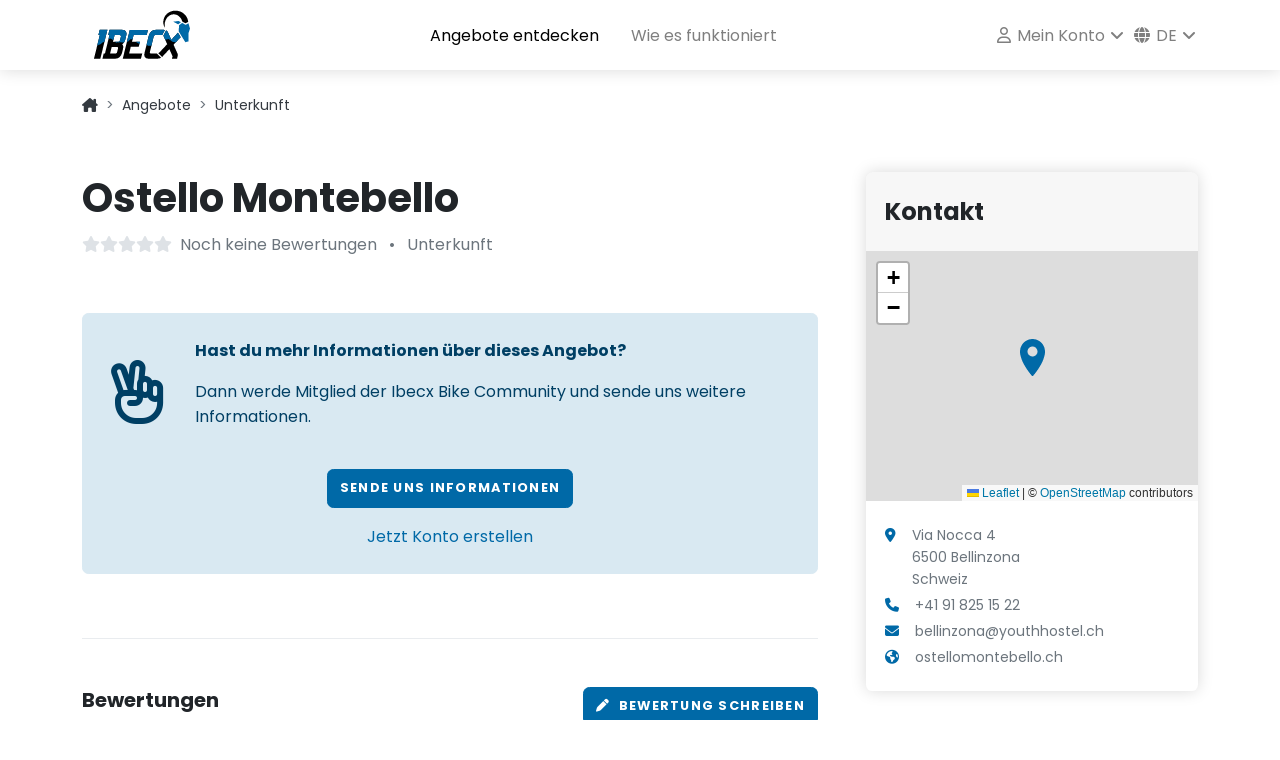

--- FILE ---
content_type: text/html; charset=UTF-8
request_url: https://www.ibecx.ch/partner/ostello-montebello-bellinzona
body_size: 5837
content:
<!DOCTYPE html>
<html lang="de_CH">
<head>
    <meta charset="UTF-8">
    <meta http-equiv="X-UA-Compatible" content="IE=edge">
    <meta name="description" content="Ostello Montebello Bellinzona, Schweiz">
    <meta name="viewport" content="width=device-width, initial-scale=1">
    <meta name="robots" content="all,follow">
    <link rel="apple-touch-icon" sizes="180x180" href="/images/favicon/apple-touch-icon.png">
    <link rel="icon" type="image/png" sizes="32x32" href="/images/favicon/favicon-32x32.png">
    <link rel="icon" type="image/png" sizes="16x16" href="/images/favicon/favicon-16x16.png">
    <link rel="manifest" href="//ibecx.ch/site.webmanifest">
    <link rel="alternate" hreflang="en" href="https://www.ibecx.ch/en/partner/ostello-montebello-bellinzona"/>
            <link rel="alternate" hreflang="fr" href="https://www.ibecx.ch/fr/partneraire/ostello-montebello-bellinzona"/>
            <title>Ostello Montebello Bellinzona - Ibecx</title>
        <link rel="stylesheet" href="https://fonts.googleapis.com/css?family=Playfair+Display:400,400i,700">
        <link rel="stylesheet" href="https://fonts.googleapis.com/css?family=Poppins:300,400,400i,700">
        <link rel="stylesheet" href="/build/251.2d95b711.css"><link rel="stylesheet" href="/build/487.65382ea8.css"><link rel="stylesheet" href="/build/840.e1203ab2.css"><link rel="stylesheet" href="/build/app.03238a67.css">
    <link rel="stylesheet" href="/build/partnerDetailPage.d322d1c4.css">
                        <script>(function (w, d, s, l, i) {
            w[l] = w[l] || [];
            w[l].push({
                'gtm.start':
                    new Date().getTime(), event: 'gtm.js'
            });
            var f = d.getElementsByTagName(s)[0],
                j = d.createElement(s), dl = l != 'dataLayer' ? '&l=' + l : '';
            j.async = true;
            j.src = 'https://www.googletagmanager.com/gtm.js?id=' + i + dl;
            f.parentNode.insertBefore(j, f);
        })(window, document, 'script', 'dataLayer', 'GTM-KZLR2QX');</script>
</head>
<body>
<div class="content">
    <header class="header">
        <nav class="navbar navbar-expand-lg shadow navbar-light bg-white">
            <div class="container">
                <div class="d-flex align-items-center">
                    <a class="navbar-brand py-0 d-flex" href="//ibecx.ch/"><img
                                src="/images/ibecx_logo.svg"
                                alt="Ibecx Logo" class="m-auto"></a>
                </div>
                <button class="navbar-toggler navbar-toggler-right collapsed me-2" type="button"
                        data-bs-toggle="collapse" data-bs-target="#navbarCollapse" aria-controls="navbarCollapse"
                        aria-expanded="false" aria-label="Toggle navigation"><i
                            class="fa fa-bars"></i>
                </button>
                <div class="collapse navbar-collapse pb-2 pb-lg-0 d-lg-flex align-content-lg-between"
                     id="navbarCollapse">
                    <ul class="navbar-nav ms-auto">
            <li class="nav-item mx-lg-2">
                            <a class="nav-link active" href="/angebote">Angebote entdecken</a>
                    </li>
            <li class="nav-item mx-lg-2">
                            <a class="nav-link" href="/wie-es-funktioniert">Wie es funktioniert</a>
                    </li>
    </ul>
<ul class="navbar-nav ms-auto">
            <li class="nav-item dropdown navbar-nav-right">
            <a class="nav-link dropdown-toggle" id="menuLogin" data-bs-toggle="dropdown" aria-haspopup="true" aria-expanded="false" href=""><i class="far fa-user"></i> Mein Konto</a>
            <div class="dropdown-menu ms-3 ms-lg-0 px-3 p-lg-4 text-lg-center" aria-labelledby="menuLogin">
                <div class="mb-2 mb-lg-0"><a class="btn btn-sm btn-primary" href="/login">Anmelden</a></div>
                <div class="d-none d-lg-block">
                    <hr class="my-3">
                    <div class="mb-2">Neu bei Ibecx?</div>
                </div>
                <div><a class="btn btn-sm btn-outline-primary" href="/registrieren">Registrieren</a></div>
            </div>
        </li>
                <li class="nav-item dropdown navbar-nav-right">
            <a class="nav-link dropdown-toggle" id="menuLang" data-bs-toggle="dropdown" aria-haspopup="true" aria-expanded="false" href=""><i class="fas fa-globe"></i> de</a>
            <div class="dropdown-menu ms-3 ms-lg-0" aria-labelledby="menuLang">
                                    <a class="dropdown-item active" href="/partner/ostello-montebello-bellinzona">Deutsch</a>
                                    <a class="dropdown-item" href="/en/partner/ostello-montebello-bellinzona">English</a>
                                    <a class="dropdown-item" href="/fr/partneraire/ostello-montebello-bellinzona">Français</a>
                            </div>
        </li>
    </ul>

                </div>
            </div>
        </nav>
    </header>
                    <section>
            <div class="swiper detail-slider slider-gallery">
                <div class="swiper-wrapper">
                                    </div>
                <div class="swiper-pagination swiper-pagination-white"></div>
                <div class="swiper-button-prev swiper-button-white"></div>
                <div class="swiper-button-next swiper-button-white"></div>
            </div>
        </section>
        <div class="container pt-4">
        <nav style="--bs-breadcrumb-divider: '>';" aria-label="breadcrumb">
            <ol class="breadcrumb">
                <li class="breadcrumb-item">
                    <a href="//ibecx.ch/" class="link-dark"><i class="fa-solid fa-house-chimney"></i></a>
                </li>
                <li class="breadcrumb-item">
                    <a href="/angebote" class="link-dark">Angebote</a>
                </li>
                <li class="breadcrumb-item">
                    <a href="/angebote?type=accommodation"
                       class="link-dark">Unterkunft</a>
                </li>
            </ol>
        </nav>
    </div>
    <section class="pt-5 pb-6">
        <div class="container">
            <div class="row">
                <div class="col-lg-8">
                    <div class="text-block">
                        <h1>Ostello Montebello</h1>
                        <div class="text-muted row">
                            <div class="col-12 col-md-auto mb-2">
                                <a href="#partner-reviews" id="partner-review-link">
                                    <span class="me-1"><i class="fa fa-star text-gray-300"></i><i class="fa fa-star text-gray-300"></i><i class="fa fa-star text-gray-300"></i><i class="fa fa-star text-gray-300"></i><i class="fa fa-star text-gray-300"></i></span>
<span>Noch keine Bewertungen</span>
                                </a>
                            </div>
                            <div class="col-auto d-none d-md-block g-0">&bull;</div>
                            <div class="col-12 col-md-auto mb-2">
                                                                    Unterkunft
                                                            </div>
                        </div>
                                                                            <div class="row mt-5">
                                <div class="col col-xxl-10">
                                    <div class="alert alert-primary p-4" role="alert">
                                        <div class="d-flex align-items-center">
                                            <div class="me-4">
                                                <i class="fa-regular fa-hand-peace fa-4x"></i>
                                            </div>
                                            <div>
                                                <p class="fw-bold">Hast du mehr Informationen über dieses Angebot?</p>
                                                <p>Dann werde Mitglied der Ibecx Bike Community und sende uns weitere Informationen.</p>
                                            </div>
                                        </div>
                                        <div class="mt-4 mb-0 text-center">
                                            <a href="/kontakt"
                                               class="btn btn-primary">Sende uns Informationen</a><br>
                                        </div>
                                        <div class="mt-3 mb-0 text-center">
                                            <a href="/registrieren">Jetzt Konto erstellen</a>
                                        </div>
                                    </div>
                                </div>
                            </div>
                                            </div>
                                                                                <div class="text-block"
                         id="partner-reviews"
                         data-controller="review"
                         data-review-add-url-value="/partner-review/add/ostello-montebello-bellinzona"
                         data-review-reload-url-value="/partner-review/reload/ostello-montebello-bellinzona"
                    >
                        <div class="row">
                            <div class="col-12 col-sm mb-3">
                                <h5>
                                    Bewertungen
                                    <span class="text-muted fw-normal"
                                          id="partner-reviews-count">
</span>
                                </h5>
                            </div>
                            <div class="col-12 col-sm mb-3 text-start text-sm-end">
                                <a class="btn btn-primary" data-action="click->review#addReview"><i
                                            class="fa-solid fa-pen me-2"></i>Bewertung schreiben</a>
                            </div>
                            <div class="d-none my-4 py-4 bg-gray-200 rounded" data-review-target="addReview"></div>
                        </div>

                        <div class="row" id="partner-reviews-list">
                                <p>
        <i class="fa-regular fa-comment me-2"></i>
        Noch keine Bewertungen.
    </p>
                        </div>
                    </div>
                </div>
                <div class="col-lg-4">
                                                            <div class="mb-4">
                        <div class="ps-xl-4">
                            <div class="card border-0 shadow mb-5">
                                <div class="card-header py-4 border-0">
                                    <div class="media align-items-center">
                                        <div class="media-body">
                                            <h4 class="mb-0">Kontakt</h4>
                                        </div>
                                    </div>
                                </div>
                                <div id="locationMap"></div>
                                <div class="card-body">
                                    <ul class="list-unstyled mb-0">
                                                                                    <li class="my-1 text-muted text-sm d-flex">
                                                <i class="fa fa-map-marker mt-1 me-3 text-primary"></i>
                                                <div>            Via Nocca 4<br>
            6500 Bellinzona<br>
    Schweiz
</div>
                                            </li>
                                                                                                                            <li class="my-1">
                                                <a class="text-sm text-decoration-none d-flex"
                                                   href="tel:+41 91 825 15 22" title="+41 91 825 15 22">
                                                    <i class="fa fa-phone mt-1 me-3 text-primary"></i>
                                                    <span class="text-muted one-line-ellipsis">+41 91 825 15 22</span>
                                                </a>
                                            </li>
                                                                                                                            <li class="my-1">
                                                <a class="text-sm text-decoration-none d-flex"
                                                   href="mailto:bellinzona@youthhostel.ch" title="bellinzona@youthhostel.ch"
                                                   target="_blank">
                                                    <i class="fa fa-envelope mt-1 me-3 text-primary"></i>
                                                    <span class="text-muted one-line-ellipsis">bellinzona@youthhostel.ch</span>
                                                </a>
                                            </li>
                                                                                                                            <li class="my-1">
                                                <a class="text-sm text-decoration-none d-flex"
                                                   href="https://ostellomontebello.ch/" title="https://ostellomontebello.ch/"
                                                   target="_blank">
                                                    <i class="fa fa-globe mt-1 me-3 text-primary"></i>
                                                    <span class="text-muted one-line-ellipsis">ostellomontebello.ch</span>
                                                </a>
                                            </li>
                                                                                                                    </ul>
                                </div>
                            </div>
                        </div>
                    </div>
                </div>
            </div>
        </div>
    </section>
    </div>
    <footer class="position-relative z-index-10 d-print-none text-sm">
                                    <div class="py-5 bg-gray-300 border-top">
                    <div class="container">
            <div class="row">
            <div class="col d-flex justify-content-center align-items-end">
                <div class="me-4 d-none d-sm-block">
                    <i class="far fa-envelope-open fa-5x text-dark"></i>
                </div>
                <div>
                    <h5>Registriere dich für unseren Newsletter</h5>
                    <p>Bleibe auf dem Laufenden und erhalte Informationen über neue Angebote, Regionen und Partner.</p>
                    <div>
                        <div class="d-none mb-3" id="newsletter-subscription-feedback"></div>
<form name="newsletter_subscription_form" method="post" action="/newsletter/subscribe" id="newsletter-subscription">
<div class="input-group">
    <input type="email" id="newsletter_subscription_form_email" name="newsletter_subscription_form[email]" required="required" placeholder="E-Mail-Adresse" class="form-control" />
    <button class="btn btn-secondary" type="submit">Abonnieren</button>
</div>
<input type="hidden" id="newsletter_subscription_form_recaptcha" name="newsletter_subscription_form[recaptcha]" /><input type="hidden" id="newsletter_subscription_form__token" name="newsletter_subscription_form[_token]" value="210674054d41460.LtT7uN_hnOjC9bYTg0nwigzbzevTtcvmGGklsFu5VmE.A5iS6aqi2LKwjdUm52TAwlXvt4-wgPqycCwUyQTUCSpFncvNnLvL0JWN8w" /></form>

<script src="https://www.google.com/recaptcha/api.js?render=6LdDcO0pAAAAAOj0C0CG82fjwOxTZ5skeOztarfl"></script>
<link rel="stylesheet" href="/bundles/ewzrecaptcha/css/recaptcha.css">
<script>
    // $(function () {
    let grecaptchaNewsletterInput = document.getElementById('newsletter_subscription_form_recaptcha');
    grecaptchaNewsletterInput.value = ''; // Always reset the value to get a brand new challenge
    let grecaptchaNewsletterForm = grecaptchaNewsletterInput.form;
    grecaptchaNewsletterForm.addEventListener('submit', function (e) {
        e.preventDefault();

        grecaptcha.ready(function () {
            grecaptcha.execute('6LdDcO0pAAAAAOj0C0CG82fjwOxTZ5skeOztarfl', {action: 'newsletter_subscription'}).then(function (token) {
                grecaptchaNewsletterInput.value = token;

                let feedbackContainer = document.getElementById('newsletter-subscription-feedback');
                let formData = new FormData(grecaptchaNewsletterForm);

                feedbackContainer.innerHTML = '<i class="fas fa-spinner fa-spin text-secondary fa-3x"></i>';
                feedbackContainer.classList.remove('d-none');

                fetch(grecaptchaNewsletterForm.action, {
                    method: grecaptchaNewsletterForm.method,
                    body: formData
                })
                    .then(response => {
                        if (!response.ok) {
                            return response.text().then(text => {
                                throw new Error(text)
                            });
                        }
                        return response.text();
                    })
                    .then(html => {
                        feedbackContainer.innerHTML = html;
                        feedbackContainer.classList.remove('d-none');
                        grecaptchaNewsletterForm.querySelector('input[type="email"]').value = '';
                        grecaptchaNewsletterForm.classList.add('d-none');
                    })
                    .catch(error => {
                        feedbackContainer.innerHTML = error.message;
                        feedbackContainer.classList.remove('d-none');
                    });
            });
        });
    }, false);
    // })
</script>
                    </div>
                </div>
            </div>
        </div>
    </div>



                </div>
                        <div class="py-5 bg-gray-200 text-muted border-top">
                <div class="container">
                    <div class="row">
                        <div class="col-sm-6 col-md-3 mb-4 mb-md-0">
                            <div class="fw-bold text-uppercase text-dark mb-3">Für Biker</div>
                            <ul class="list-unstyled m-0">
            <li><a class="link-dark" href="/angebote">Angebote entdecken</a></li>
            <li><a class="link-dark" href="/von-angeboten-profitieren">Von Preisvorteilen profitieren</a></li>
            <li><a class="link-dark" href="/fragen-und-antworten">FAQ - Fragen und Antworten</a></li>
    </ul>
                        </div>
                        <div class="col-sm-6 col-md-3 mb-4 mb-md-0">
                            <div class="fw-bold text-uppercase text-dark mb-3">Für Partner</div>
                            <ul class="list-unstyled m-0">
            <li><a class="link-dark" href="/partner-werden">Partner werden</a></li>
    </ul>
                        </div>
                        <div class="col-sm-6 col-md-3 mb-4 mb-md-0">
                            <div class="fw-bold text-uppercase text-dark mb-3">Bike Regionen</div>
                            <ul class="list-unstyled m-0">
            <li><a class="link-dark" href="/bike-region/gampel-bratsch">Gampel-Bratsch</a></li>
            <li><a class="link-dark" href="/bike-region/schaffhauserland">Schaffhauserland</a></li>
            <li><a class="link-dark" href="/bike-region/tessin">Tessin</a></li>
    </ul>
                        </div>
                        <div class="col-sm-6 col-md-3 mb-4 mb-md-0">
                            <div class="fw-bold text-uppercase text-dark mb-3">Über uns</div>
                            <ul class="list-unstyled m-0">
            <li><a class="link-dark" href="/ueber-uns">Team</a></li>
            <li><a class="link-dark" href="/kontakt">Kontakt</a></li>
            <li><a class="link-dark" href="/impressum">Impressum</a></li>
            <li><a class="link-dark" href="/agb">AGB</a></li>
            <li><a class="link-dark" href="/datenschutz">Datenschutz</a></li>
    </ul>
                            <ul class="list-inline m-0 mt-3">
                                <li class="list-inline-item"><a class="link-dark"
                                                                href="https://www.facebook.com/ibecx.ch" target="_blank"
                                                                title="facebook"><i
                                                class="fab fa-2x fa-facebook"></i></a></li>
                                <li class="list-inline-item"><a class="link-dark"
                                                                href="https://www.instagram.com/ibecx.ch"
                                                                target="_blank" title="instagram"><i
                                                class="fab fa-2x fa-instagram"></i></a></li>
                                <li class="list-inline-item"><a class="link-dark"
                                                                href="https://www.linkedin.com/company/ibecx"
                                                                target="_blank" title="linkedin"><i
                                                class="fab fa-2x fa-linkedin"></i></a></li>
                                <li class="list-inline-item"><a class="link-dark"
                                                                href="https://www.youtube.com/channel/UCFIrEajamPBkAcvEbnIYthQ"
                                                                target="_blank" title="youtube"><i
                                                class="fab fa-2x fa-youtube"></i></a></li>
                            </ul>
                        </div>
                    </div>
                </div>
            </div>
                <div class="py-3 fw-light bg-gray-800 text-gray-300">
            <div class="container">
                <div class="row">
                    <div class="col-12 col-md-6 col-xl-8 text-center text-md-start">
                        <p class="text-sm mb-0">&copy; 2026, Ibecx GmbH. All rights reserved.</p>
                    </div>
                    <div class="col-12 col-md-6 col-xl-4 text-center text-md-end text-xl-start">
                        <p class="text-sm mb-0">Made with <i class="fa fa-heart fa-lg text-secondary mx-1"></i> and lots
                            of <i class="fas fa-beer fa-lg text-secondary mx-1"></i> in Switzerland.</p>
                    </div>
                </div>
            </div>
        </div>
    </footer>
        <script src="/build/runtime.545d1490.js" defer></script><script src="/build/263.3ee2ac54.js" defer></script><script src="/build/755.e00fc809.js" defer></script><script src="/build/97.bdd1c4b7.js" defer></script><script src="/build/732.e65908f7.js" defer></script><script src="/build/487.1cb16806.js" defer></script><script src="/build/app.512366e0.js" defer></script>
    <script src="https://kit.fontawesome.com/c0b35a1883.js" crossorigin="anonymous"></script>

    <script>
        const locationMapLatLng = [46.19016455, 9.02458911];
        const partnerMarker = '/images/map/marker-accommodation.svg';
    </script>
    <script src="/build/partnerDetailPage.511a6dcb.js" defer></script>
<script>
    window.lazyLoadOptions = {};
</script>
<script async src="https://cdn.jsdelivr.net/npm/vanilla-lazyload@17.5.0/dist/lazyload.min.js"></script>
        <noscript>
        <iframe src="https://www.googletagmanager.com/ns.html?id=GTM-KZLR2QX"
                height="0" width="0" style="display:none;visibility:hidden"></iframe>
    </noscript>
</body>
</html>


--- FILE ---
content_type: text/html; charset=utf-8
request_url: https://www.google.com/recaptcha/api2/anchor?ar=1&k=6LdDcO0pAAAAAOj0C0CG82fjwOxTZ5skeOztarfl&co=aHR0cHM6Ly93d3cuaWJlY3guY2g6NDQz&hl=en&v=PoyoqOPhxBO7pBk68S4YbpHZ&size=invisible&anchor-ms=20000&execute-ms=30000&cb=u7sgl3rzvm3c
body_size: 48536
content:
<!DOCTYPE HTML><html dir="ltr" lang="en"><head><meta http-equiv="Content-Type" content="text/html; charset=UTF-8">
<meta http-equiv="X-UA-Compatible" content="IE=edge">
<title>reCAPTCHA</title>
<style type="text/css">
/* cyrillic-ext */
@font-face {
  font-family: 'Roboto';
  font-style: normal;
  font-weight: 400;
  font-stretch: 100%;
  src: url(//fonts.gstatic.com/s/roboto/v48/KFO7CnqEu92Fr1ME7kSn66aGLdTylUAMa3GUBHMdazTgWw.woff2) format('woff2');
  unicode-range: U+0460-052F, U+1C80-1C8A, U+20B4, U+2DE0-2DFF, U+A640-A69F, U+FE2E-FE2F;
}
/* cyrillic */
@font-face {
  font-family: 'Roboto';
  font-style: normal;
  font-weight: 400;
  font-stretch: 100%;
  src: url(//fonts.gstatic.com/s/roboto/v48/KFO7CnqEu92Fr1ME7kSn66aGLdTylUAMa3iUBHMdazTgWw.woff2) format('woff2');
  unicode-range: U+0301, U+0400-045F, U+0490-0491, U+04B0-04B1, U+2116;
}
/* greek-ext */
@font-face {
  font-family: 'Roboto';
  font-style: normal;
  font-weight: 400;
  font-stretch: 100%;
  src: url(//fonts.gstatic.com/s/roboto/v48/KFO7CnqEu92Fr1ME7kSn66aGLdTylUAMa3CUBHMdazTgWw.woff2) format('woff2');
  unicode-range: U+1F00-1FFF;
}
/* greek */
@font-face {
  font-family: 'Roboto';
  font-style: normal;
  font-weight: 400;
  font-stretch: 100%;
  src: url(//fonts.gstatic.com/s/roboto/v48/KFO7CnqEu92Fr1ME7kSn66aGLdTylUAMa3-UBHMdazTgWw.woff2) format('woff2');
  unicode-range: U+0370-0377, U+037A-037F, U+0384-038A, U+038C, U+038E-03A1, U+03A3-03FF;
}
/* math */
@font-face {
  font-family: 'Roboto';
  font-style: normal;
  font-weight: 400;
  font-stretch: 100%;
  src: url(//fonts.gstatic.com/s/roboto/v48/KFO7CnqEu92Fr1ME7kSn66aGLdTylUAMawCUBHMdazTgWw.woff2) format('woff2');
  unicode-range: U+0302-0303, U+0305, U+0307-0308, U+0310, U+0312, U+0315, U+031A, U+0326-0327, U+032C, U+032F-0330, U+0332-0333, U+0338, U+033A, U+0346, U+034D, U+0391-03A1, U+03A3-03A9, U+03B1-03C9, U+03D1, U+03D5-03D6, U+03F0-03F1, U+03F4-03F5, U+2016-2017, U+2034-2038, U+203C, U+2040, U+2043, U+2047, U+2050, U+2057, U+205F, U+2070-2071, U+2074-208E, U+2090-209C, U+20D0-20DC, U+20E1, U+20E5-20EF, U+2100-2112, U+2114-2115, U+2117-2121, U+2123-214F, U+2190, U+2192, U+2194-21AE, U+21B0-21E5, U+21F1-21F2, U+21F4-2211, U+2213-2214, U+2216-22FF, U+2308-230B, U+2310, U+2319, U+231C-2321, U+2336-237A, U+237C, U+2395, U+239B-23B7, U+23D0, U+23DC-23E1, U+2474-2475, U+25AF, U+25B3, U+25B7, U+25BD, U+25C1, U+25CA, U+25CC, U+25FB, U+266D-266F, U+27C0-27FF, U+2900-2AFF, U+2B0E-2B11, U+2B30-2B4C, U+2BFE, U+3030, U+FF5B, U+FF5D, U+1D400-1D7FF, U+1EE00-1EEFF;
}
/* symbols */
@font-face {
  font-family: 'Roboto';
  font-style: normal;
  font-weight: 400;
  font-stretch: 100%;
  src: url(//fonts.gstatic.com/s/roboto/v48/KFO7CnqEu92Fr1ME7kSn66aGLdTylUAMaxKUBHMdazTgWw.woff2) format('woff2');
  unicode-range: U+0001-000C, U+000E-001F, U+007F-009F, U+20DD-20E0, U+20E2-20E4, U+2150-218F, U+2190, U+2192, U+2194-2199, U+21AF, U+21E6-21F0, U+21F3, U+2218-2219, U+2299, U+22C4-22C6, U+2300-243F, U+2440-244A, U+2460-24FF, U+25A0-27BF, U+2800-28FF, U+2921-2922, U+2981, U+29BF, U+29EB, U+2B00-2BFF, U+4DC0-4DFF, U+FFF9-FFFB, U+10140-1018E, U+10190-1019C, U+101A0, U+101D0-101FD, U+102E0-102FB, U+10E60-10E7E, U+1D2C0-1D2D3, U+1D2E0-1D37F, U+1F000-1F0FF, U+1F100-1F1AD, U+1F1E6-1F1FF, U+1F30D-1F30F, U+1F315, U+1F31C, U+1F31E, U+1F320-1F32C, U+1F336, U+1F378, U+1F37D, U+1F382, U+1F393-1F39F, U+1F3A7-1F3A8, U+1F3AC-1F3AF, U+1F3C2, U+1F3C4-1F3C6, U+1F3CA-1F3CE, U+1F3D4-1F3E0, U+1F3ED, U+1F3F1-1F3F3, U+1F3F5-1F3F7, U+1F408, U+1F415, U+1F41F, U+1F426, U+1F43F, U+1F441-1F442, U+1F444, U+1F446-1F449, U+1F44C-1F44E, U+1F453, U+1F46A, U+1F47D, U+1F4A3, U+1F4B0, U+1F4B3, U+1F4B9, U+1F4BB, U+1F4BF, U+1F4C8-1F4CB, U+1F4D6, U+1F4DA, U+1F4DF, U+1F4E3-1F4E6, U+1F4EA-1F4ED, U+1F4F7, U+1F4F9-1F4FB, U+1F4FD-1F4FE, U+1F503, U+1F507-1F50B, U+1F50D, U+1F512-1F513, U+1F53E-1F54A, U+1F54F-1F5FA, U+1F610, U+1F650-1F67F, U+1F687, U+1F68D, U+1F691, U+1F694, U+1F698, U+1F6AD, U+1F6B2, U+1F6B9-1F6BA, U+1F6BC, U+1F6C6-1F6CF, U+1F6D3-1F6D7, U+1F6E0-1F6EA, U+1F6F0-1F6F3, U+1F6F7-1F6FC, U+1F700-1F7FF, U+1F800-1F80B, U+1F810-1F847, U+1F850-1F859, U+1F860-1F887, U+1F890-1F8AD, U+1F8B0-1F8BB, U+1F8C0-1F8C1, U+1F900-1F90B, U+1F93B, U+1F946, U+1F984, U+1F996, U+1F9E9, U+1FA00-1FA6F, U+1FA70-1FA7C, U+1FA80-1FA89, U+1FA8F-1FAC6, U+1FACE-1FADC, U+1FADF-1FAE9, U+1FAF0-1FAF8, U+1FB00-1FBFF;
}
/* vietnamese */
@font-face {
  font-family: 'Roboto';
  font-style: normal;
  font-weight: 400;
  font-stretch: 100%;
  src: url(//fonts.gstatic.com/s/roboto/v48/KFO7CnqEu92Fr1ME7kSn66aGLdTylUAMa3OUBHMdazTgWw.woff2) format('woff2');
  unicode-range: U+0102-0103, U+0110-0111, U+0128-0129, U+0168-0169, U+01A0-01A1, U+01AF-01B0, U+0300-0301, U+0303-0304, U+0308-0309, U+0323, U+0329, U+1EA0-1EF9, U+20AB;
}
/* latin-ext */
@font-face {
  font-family: 'Roboto';
  font-style: normal;
  font-weight: 400;
  font-stretch: 100%;
  src: url(//fonts.gstatic.com/s/roboto/v48/KFO7CnqEu92Fr1ME7kSn66aGLdTylUAMa3KUBHMdazTgWw.woff2) format('woff2');
  unicode-range: U+0100-02BA, U+02BD-02C5, U+02C7-02CC, U+02CE-02D7, U+02DD-02FF, U+0304, U+0308, U+0329, U+1D00-1DBF, U+1E00-1E9F, U+1EF2-1EFF, U+2020, U+20A0-20AB, U+20AD-20C0, U+2113, U+2C60-2C7F, U+A720-A7FF;
}
/* latin */
@font-face {
  font-family: 'Roboto';
  font-style: normal;
  font-weight: 400;
  font-stretch: 100%;
  src: url(//fonts.gstatic.com/s/roboto/v48/KFO7CnqEu92Fr1ME7kSn66aGLdTylUAMa3yUBHMdazQ.woff2) format('woff2');
  unicode-range: U+0000-00FF, U+0131, U+0152-0153, U+02BB-02BC, U+02C6, U+02DA, U+02DC, U+0304, U+0308, U+0329, U+2000-206F, U+20AC, U+2122, U+2191, U+2193, U+2212, U+2215, U+FEFF, U+FFFD;
}
/* cyrillic-ext */
@font-face {
  font-family: 'Roboto';
  font-style: normal;
  font-weight: 500;
  font-stretch: 100%;
  src: url(//fonts.gstatic.com/s/roboto/v48/KFO7CnqEu92Fr1ME7kSn66aGLdTylUAMa3GUBHMdazTgWw.woff2) format('woff2');
  unicode-range: U+0460-052F, U+1C80-1C8A, U+20B4, U+2DE0-2DFF, U+A640-A69F, U+FE2E-FE2F;
}
/* cyrillic */
@font-face {
  font-family: 'Roboto';
  font-style: normal;
  font-weight: 500;
  font-stretch: 100%;
  src: url(//fonts.gstatic.com/s/roboto/v48/KFO7CnqEu92Fr1ME7kSn66aGLdTylUAMa3iUBHMdazTgWw.woff2) format('woff2');
  unicode-range: U+0301, U+0400-045F, U+0490-0491, U+04B0-04B1, U+2116;
}
/* greek-ext */
@font-face {
  font-family: 'Roboto';
  font-style: normal;
  font-weight: 500;
  font-stretch: 100%;
  src: url(//fonts.gstatic.com/s/roboto/v48/KFO7CnqEu92Fr1ME7kSn66aGLdTylUAMa3CUBHMdazTgWw.woff2) format('woff2');
  unicode-range: U+1F00-1FFF;
}
/* greek */
@font-face {
  font-family: 'Roboto';
  font-style: normal;
  font-weight: 500;
  font-stretch: 100%;
  src: url(//fonts.gstatic.com/s/roboto/v48/KFO7CnqEu92Fr1ME7kSn66aGLdTylUAMa3-UBHMdazTgWw.woff2) format('woff2');
  unicode-range: U+0370-0377, U+037A-037F, U+0384-038A, U+038C, U+038E-03A1, U+03A3-03FF;
}
/* math */
@font-face {
  font-family: 'Roboto';
  font-style: normal;
  font-weight: 500;
  font-stretch: 100%;
  src: url(//fonts.gstatic.com/s/roboto/v48/KFO7CnqEu92Fr1ME7kSn66aGLdTylUAMawCUBHMdazTgWw.woff2) format('woff2');
  unicode-range: U+0302-0303, U+0305, U+0307-0308, U+0310, U+0312, U+0315, U+031A, U+0326-0327, U+032C, U+032F-0330, U+0332-0333, U+0338, U+033A, U+0346, U+034D, U+0391-03A1, U+03A3-03A9, U+03B1-03C9, U+03D1, U+03D5-03D6, U+03F0-03F1, U+03F4-03F5, U+2016-2017, U+2034-2038, U+203C, U+2040, U+2043, U+2047, U+2050, U+2057, U+205F, U+2070-2071, U+2074-208E, U+2090-209C, U+20D0-20DC, U+20E1, U+20E5-20EF, U+2100-2112, U+2114-2115, U+2117-2121, U+2123-214F, U+2190, U+2192, U+2194-21AE, U+21B0-21E5, U+21F1-21F2, U+21F4-2211, U+2213-2214, U+2216-22FF, U+2308-230B, U+2310, U+2319, U+231C-2321, U+2336-237A, U+237C, U+2395, U+239B-23B7, U+23D0, U+23DC-23E1, U+2474-2475, U+25AF, U+25B3, U+25B7, U+25BD, U+25C1, U+25CA, U+25CC, U+25FB, U+266D-266F, U+27C0-27FF, U+2900-2AFF, U+2B0E-2B11, U+2B30-2B4C, U+2BFE, U+3030, U+FF5B, U+FF5D, U+1D400-1D7FF, U+1EE00-1EEFF;
}
/* symbols */
@font-face {
  font-family: 'Roboto';
  font-style: normal;
  font-weight: 500;
  font-stretch: 100%;
  src: url(//fonts.gstatic.com/s/roboto/v48/KFO7CnqEu92Fr1ME7kSn66aGLdTylUAMaxKUBHMdazTgWw.woff2) format('woff2');
  unicode-range: U+0001-000C, U+000E-001F, U+007F-009F, U+20DD-20E0, U+20E2-20E4, U+2150-218F, U+2190, U+2192, U+2194-2199, U+21AF, U+21E6-21F0, U+21F3, U+2218-2219, U+2299, U+22C4-22C6, U+2300-243F, U+2440-244A, U+2460-24FF, U+25A0-27BF, U+2800-28FF, U+2921-2922, U+2981, U+29BF, U+29EB, U+2B00-2BFF, U+4DC0-4DFF, U+FFF9-FFFB, U+10140-1018E, U+10190-1019C, U+101A0, U+101D0-101FD, U+102E0-102FB, U+10E60-10E7E, U+1D2C0-1D2D3, U+1D2E0-1D37F, U+1F000-1F0FF, U+1F100-1F1AD, U+1F1E6-1F1FF, U+1F30D-1F30F, U+1F315, U+1F31C, U+1F31E, U+1F320-1F32C, U+1F336, U+1F378, U+1F37D, U+1F382, U+1F393-1F39F, U+1F3A7-1F3A8, U+1F3AC-1F3AF, U+1F3C2, U+1F3C4-1F3C6, U+1F3CA-1F3CE, U+1F3D4-1F3E0, U+1F3ED, U+1F3F1-1F3F3, U+1F3F5-1F3F7, U+1F408, U+1F415, U+1F41F, U+1F426, U+1F43F, U+1F441-1F442, U+1F444, U+1F446-1F449, U+1F44C-1F44E, U+1F453, U+1F46A, U+1F47D, U+1F4A3, U+1F4B0, U+1F4B3, U+1F4B9, U+1F4BB, U+1F4BF, U+1F4C8-1F4CB, U+1F4D6, U+1F4DA, U+1F4DF, U+1F4E3-1F4E6, U+1F4EA-1F4ED, U+1F4F7, U+1F4F9-1F4FB, U+1F4FD-1F4FE, U+1F503, U+1F507-1F50B, U+1F50D, U+1F512-1F513, U+1F53E-1F54A, U+1F54F-1F5FA, U+1F610, U+1F650-1F67F, U+1F687, U+1F68D, U+1F691, U+1F694, U+1F698, U+1F6AD, U+1F6B2, U+1F6B9-1F6BA, U+1F6BC, U+1F6C6-1F6CF, U+1F6D3-1F6D7, U+1F6E0-1F6EA, U+1F6F0-1F6F3, U+1F6F7-1F6FC, U+1F700-1F7FF, U+1F800-1F80B, U+1F810-1F847, U+1F850-1F859, U+1F860-1F887, U+1F890-1F8AD, U+1F8B0-1F8BB, U+1F8C0-1F8C1, U+1F900-1F90B, U+1F93B, U+1F946, U+1F984, U+1F996, U+1F9E9, U+1FA00-1FA6F, U+1FA70-1FA7C, U+1FA80-1FA89, U+1FA8F-1FAC6, U+1FACE-1FADC, U+1FADF-1FAE9, U+1FAF0-1FAF8, U+1FB00-1FBFF;
}
/* vietnamese */
@font-face {
  font-family: 'Roboto';
  font-style: normal;
  font-weight: 500;
  font-stretch: 100%;
  src: url(//fonts.gstatic.com/s/roboto/v48/KFO7CnqEu92Fr1ME7kSn66aGLdTylUAMa3OUBHMdazTgWw.woff2) format('woff2');
  unicode-range: U+0102-0103, U+0110-0111, U+0128-0129, U+0168-0169, U+01A0-01A1, U+01AF-01B0, U+0300-0301, U+0303-0304, U+0308-0309, U+0323, U+0329, U+1EA0-1EF9, U+20AB;
}
/* latin-ext */
@font-face {
  font-family: 'Roboto';
  font-style: normal;
  font-weight: 500;
  font-stretch: 100%;
  src: url(//fonts.gstatic.com/s/roboto/v48/KFO7CnqEu92Fr1ME7kSn66aGLdTylUAMa3KUBHMdazTgWw.woff2) format('woff2');
  unicode-range: U+0100-02BA, U+02BD-02C5, U+02C7-02CC, U+02CE-02D7, U+02DD-02FF, U+0304, U+0308, U+0329, U+1D00-1DBF, U+1E00-1E9F, U+1EF2-1EFF, U+2020, U+20A0-20AB, U+20AD-20C0, U+2113, U+2C60-2C7F, U+A720-A7FF;
}
/* latin */
@font-face {
  font-family: 'Roboto';
  font-style: normal;
  font-weight: 500;
  font-stretch: 100%;
  src: url(//fonts.gstatic.com/s/roboto/v48/KFO7CnqEu92Fr1ME7kSn66aGLdTylUAMa3yUBHMdazQ.woff2) format('woff2');
  unicode-range: U+0000-00FF, U+0131, U+0152-0153, U+02BB-02BC, U+02C6, U+02DA, U+02DC, U+0304, U+0308, U+0329, U+2000-206F, U+20AC, U+2122, U+2191, U+2193, U+2212, U+2215, U+FEFF, U+FFFD;
}
/* cyrillic-ext */
@font-face {
  font-family: 'Roboto';
  font-style: normal;
  font-weight: 900;
  font-stretch: 100%;
  src: url(//fonts.gstatic.com/s/roboto/v48/KFO7CnqEu92Fr1ME7kSn66aGLdTylUAMa3GUBHMdazTgWw.woff2) format('woff2');
  unicode-range: U+0460-052F, U+1C80-1C8A, U+20B4, U+2DE0-2DFF, U+A640-A69F, U+FE2E-FE2F;
}
/* cyrillic */
@font-face {
  font-family: 'Roboto';
  font-style: normal;
  font-weight: 900;
  font-stretch: 100%;
  src: url(//fonts.gstatic.com/s/roboto/v48/KFO7CnqEu92Fr1ME7kSn66aGLdTylUAMa3iUBHMdazTgWw.woff2) format('woff2');
  unicode-range: U+0301, U+0400-045F, U+0490-0491, U+04B0-04B1, U+2116;
}
/* greek-ext */
@font-face {
  font-family: 'Roboto';
  font-style: normal;
  font-weight: 900;
  font-stretch: 100%;
  src: url(//fonts.gstatic.com/s/roboto/v48/KFO7CnqEu92Fr1ME7kSn66aGLdTylUAMa3CUBHMdazTgWw.woff2) format('woff2');
  unicode-range: U+1F00-1FFF;
}
/* greek */
@font-face {
  font-family: 'Roboto';
  font-style: normal;
  font-weight: 900;
  font-stretch: 100%;
  src: url(//fonts.gstatic.com/s/roboto/v48/KFO7CnqEu92Fr1ME7kSn66aGLdTylUAMa3-UBHMdazTgWw.woff2) format('woff2');
  unicode-range: U+0370-0377, U+037A-037F, U+0384-038A, U+038C, U+038E-03A1, U+03A3-03FF;
}
/* math */
@font-face {
  font-family: 'Roboto';
  font-style: normal;
  font-weight: 900;
  font-stretch: 100%;
  src: url(//fonts.gstatic.com/s/roboto/v48/KFO7CnqEu92Fr1ME7kSn66aGLdTylUAMawCUBHMdazTgWw.woff2) format('woff2');
  unicode-range: U+0302-0303, U+0305, U+0307-0308, U+0310, U+0312, U+0315, U+031A, U+0326-0327, U+032C, U+032F-0330, U+0332-0333, U+0338, U+033A, U+0346, U+034D, U+0391-03A1, U+03A3-03A9, U+03B1-03C9, U+03D1, U+03D5-03D6, U+03F0-03F1, U+03F4-03F5, U+2016-2017, U+2034-2038, U+203C, U+2040, U+2043, U+2047, U+2050, U+2057, U+205F, U+2070-2071, U+2074-208E, U+2090-209C, U+20D0-20DC, U+20E1, U+20E5-20EF, U+2100-2112, U+2114-2115, U+2117-2121, U+2123-214F, U+2190, U+2192, U+2194-21AE, U+21B0-21E5, U+21F1-21F2, U+21F4-2211, U+2213-2214, U+2216-22FF, U+2308-230B, U+2310, U+2319, U+231C-2321, U+2336-237A, U+237C, U+2395, U+239B-23B7, U+23D0, U+23DC-23E1, U+2474-2475, U+25AF, U+25B3, U+25B7, U+25BD, U+25C1, U+25CA, U+25CC, U+25FB, U+266D-266F, U+27C0-27FF, U+2900-2AFF, U+2B0E-2B11, U+2B30-2B4C, U+2BFE, U+3030, U+FF5B, U+FF5D, U+1D400-1D7FF, U+1EE00-1EEFF;
}
/* symbols */
@font-face {
  font-family: 'Roboto';
  font-style: normal;
  font-weight: 900;
  font-stretch: 100%;
  src: url(//fonts.gstatic.com/s/roboto/v48/KFO7CnqEu92Fr1ME7kSn66aGLdTylUAMaxKUBHMdazTgWw.woff2) format('woff2');
  unicode-range: U+0001-000C, U+000E-001F, U+007F-009F, U+20DD-20E0, U+20E2-20E4, U+2150-218F, U+2190, U+2192, U+2194-2199, U+21AF, U+21E6-21F0, U+21F3, U+2218-2219, U+2299, U+22C4-22C6, U+2300-243F, U+2440-244A, U+2460-24FF, U+25A0-27BF, U+2800-28FF, U+2921-2922, U+2981, U+29BF, U+29EB, U+2B00-2BFF, U+4DC0-4DFF, U+FFF9-FFFB, U+10140-1018E, U+10190-1019C, U+101A0, U+101D0-101FD, U+102E0-102FB, U+10E60-10E7E, U+1D2C0-1D2D3, U+1D2E0-1D37F, U+1F000-1F0FF, U+1F100-1F1AD, U+1F1E6-1F1FF, U+1F30D-1F30F, U+1F315, U+1F31C, U+1F31E, U+1F320-1F32C, U+1F336, U+1F378, U+1F37D, U+1F382, U+1F393-1F39F, U+1F3A7-1F3A8, U+1F3AC-1F3AF, U+1F3C2, U+1F3C4-1F3C6, U+1F3CA-1F3CE, U+1F3D4-1F3E0, U+1F3ED, U+1F3F1-1F3F3, U+1F3F5-1F3F7, U+1F408, U+1F415, U+1F41F, U+1F426, U+1F43F, U+1F441-1F442, U+1F444, U+1F446-1F449, U+1F44C-1F44E, U+1F453, U+1F46A, U+1F47D, U+1F4A3, U+1F4B0, U+1F4B3, U+1F4B9, U+1F4BB, U+1F4BF, U+1F4C8-1F4CB, U+1F4D6, U+1F4DA, U+1F4DF, U+1F4E3-1F4E6, U+1F4EA-1F4ED, U+1F4F7, U+1F4F9-1F4FB, U+1F4FD-1F4FE, U+1F503, U+1F507-1F50B, U+1F50D, U+1F512-1F513, U+1F53E-1F54A, U+1F54F-1F5FA, U+1F610, U+1F650-1F67F, U+1F687, U+1F68D, U+1F691, U+1F694, U+1F698, U+1F6AD, U+1F6B2, U+1F6B9-1F6BA, U+1F6BC, U+1F6C6-1F6CF, U+1F6D3-1F6D7, U+1F6E0-1F6EA, U+1F6F0-1F6F3, U+1F6F7-1F6FC, U+1F700-1F7FF, U+1F800-1F80B, U+1F810-1F847, U+1F850-1F859, U+1F860-1F887, U+1F890-1F8AD, U+1F8B0-1F8BB, U+1F8C0-1F8C1, U+1F900-1F90B, U+1F93B, U+1F946, U+1F984, U+1F996, U+1F9E9, U+1FA00-1FA6F, U+1FA70-1FA7C, U+1FA80-1FA89, U+1FA8F-1FAC6, U+1FACE-1FADC, U+1FADF-1FAE9, U+1FAF0-1FAF8, U+1FB00-1FBFF;
}
/* vietnamese */
@font-face {
  font-family: 'Roboto';
  font-style: normal;
  font-weight: 900;
  font-stretch: 100%;
  src: url(//fonts.gstatic.com/s/roboto/v48/KFO7CnqEu92Fr1ME7kSn66aGLdTylUAMa3OUBHMdazTgWw.woff2) format('woff2');
  unicode-range: U+0102-0103, U+0110-0111, U+0128-0129, U+0168-0169, U+01A0-01A1, U+01AF-01B0, U+0300-0301, U+0303-0304, U+0308-0309, U+0323, U+0329, U+1EA0-1EF9, U+20AB;
}
/* latin-ext */
@font-face {
  font-family: 'Roboto';
  font-style: normal;
  font-weight: 900;
  font-stretch: 100%;
  src: url(//fonts.gstatic.com/s/roboto/v48/KFO7CnqEu92Fr1ME7kSn66aGLdTylUAMa3KUBHMdazTgWw.woff2) format('woff2');
  unicode-range: U+0100-02BA, U+02BD-02C5, U+02C7-02CC, U+02CE-02D7, U+02DD-02FF, U+0304, U+0308, U+0329, U+1D00-1DBF, U+1E00-1E9F, U+1EF2-1EFF, U+2020, U+20A0-20AB, U+20AD-20C0, U+2113, U+2C60-2C7F, U+A720-A7FF;
}
/* latin */
@font-face {
  font-family: 'Roboto';
  font-style: normal;
  font-weight: 900;
  font-stretch: 100%;
  src: url(//fonts.gstatic.com/s/roboto/v48/KFO7CnqEu92Fr1ME7kSn66aGLdTylUAMa3yUBHMdazQ.woff2) format('woff2');
  unicode-range: U+0000-00FF, U+0131, U+0152-0153, U+02BB-02BC, U+02C6, U+02DA, U+02DC, U+0304, U+0308, U+0329, U+2000-206F, U+20AC, U+2122, U+2191, U+2193, U+2212, U+2215, U+FEFF, U+FFFD;
}

</style>
<link rel="stylesheet" type="text/css" href="https://www.gstatic.com/recaptcha/releases/PoyoqOPhxBO7pBk68S4YbpHZ/styles__ltr.css">
<script nonce="0l2cNWv-t2WYOJtV37hDSQ" type="text/javascript">window['__recaptcha_api'] = 'https://www.google.com/recaptcha/api2/';</script>
<script type="text/javascript" src="https://www.gstatic.com/recaptcha/releases/PoyoqOPhxBO7pBk68S4YbpHZ/recaptcha__en.js" nonce="0l2cNWv-t2WYOJtV37hDSQ">
      
    </script></head>
<body><div id="rc-anchor-alert" class="rc-anchor-alert"></div>
<input type="hidden" id="recaptcha-token" value="[base64]">
<script type="text/javascript" nonce="0l2cNWv-t2WYOJtV37hDSQ">
      recaptcha.anchor.Main.init("[\x22ainput\x22,[\x22bgdata\x22,\x22\x22,\[base64]/[base64]/[base64]/[base64]/[base64]/UltsKytdPUU6KEU8MjA0OD9SW2wrK109RT4+NnwxOTI6KChFJjY0NTEyKT09NTUyOTYmJk0rMTxjLmxlbmd0aCYmKGMuY2hhckNvZGVBdChNKzEpJjY0NTEyKT09NTYzMjA/[base64]/[base64]/[base64]/[base64]/[base64]/[base64]/[base64]\x22,\[base64]\\u003d\x22,\x22K8ONZiwwWwXDk8KJwqXCgn/CtsO9w4ZREMKqPMKswrMtw63DisK6VsKXw6sww50Gw5h0SGTDrhhUwo4Aw54xwq/DusOqL8O8wpHDtw49w6AHaMOiTFnCiw1Gw5oZOEtWw7/[base64]/CpMODbybDlQDCrVsyecOKw4vCi8KZLARqwpIRwr/CpQ4FYU7ClC0Fwo9zwpl5eH4vKcO+wovCjcKJwpNMw6rDtcKCIBnCocOtwq98woTCn03CvcOfFinCt8Kvw7Nuw7gCwprCuMKKwp8Vw47CoF3DqMOZwrNxOCfCtMKFb0nDuEA/WXnCqMO6CMKWWsOtw7Z7GsKWw6VMW2dADzLCoTgSABhnw5dCXHcBTDQUAHo1w70Iw68BwroawqrCsD4Iw5Ytw6djX8OBw6w9EsKXCcOSw455w4lRe1pwwpxwAMKyw4R6w7XDkl9+w61IbMKocj9HwoDCvsOMU8OFwqwFLhoLNMK9LV/Dtw9jwrrDlsOWKXjCpArCp8ObM8KkSMKpeMOowpjCjWMpwrsQwp3Dim7CksOdO8O2wpzDlsOlw4IGwpBmw5ozDyfCosK6N8KqD8ODeFTDnVfDm8KBw5HDv2UrwolRw53Dt8O+wqZewq/CpMKMYsKRQcKvNMKvUH3Du2dnwobDi3VRWQrCq8O2Vm1NIMOPFMKWw7FhcnXDjcKiKcOjbDnDv1vCl8Kdw7rCkHhxwogywoFQw6TDpjPCpMKiJw4qwooKwrzDm8KpwqjCkcOowr9wwrDDgsKMw7fDk8KmwpDDjAHCh1hkOzgEwoHDg8OLw4gMUFQZXAbDjB4aJcK/w5EGw4TDksKLw5PDucOyw54dw5cPP8ORwpEWw7RFPcOkwqjClGfCmcO5w5fDtsOPIMKbbMOfwp5HPsOHecOzT3XCv8Ksw7XDrAjCoMKOwoMYwpXCvcKbwqbCi2p6wpfDqcOZFMO/RsOvKcO/J8Ogw6FvwonCmsOMw43CmcOew5HDs8Ord8Kpw4Ejw4h+J8K5w7UhwrnDiBoPf1QXw7BRwp5sAg1nXcOMwqvCjcK9w7rCvC7DnwwJKsOGd8OtTsOqw73CosO3TRnDgldLNRfDh8OyP8O/G34LVsOhBVjDpsOeG8KwwoTCvMOyO8K1w4bDuWrDqwLCqEvCn8O5w5fDmMKFF3ccIXVSFyLCoMOew7XCicKKwrjDu8OqesKpGQZWHX0Xwrg5d8O8LAPDo8Knwoc1w4/CuGQBwoHCjcK0w47CoQ3DqsOIw5LDh8OywrpkwqdDOMKqwrjDrcKRZsOJJ8OywpjCksOZEn/CjgjDuH/[base64]/DjsKewpjDp0law7sawp8URMKFPsOqaBgvI8KIw4vCjTxBJ1vDisOSYg8nEMKsYykBwp1ge3HDscKndsKzcCbDokDCtA0nLsO9wpMqfCctH3/DksOpLUHCisOMwr96ecKJwobDmsO7dsOgecK5wrHCvMK1wr7DvhZ/w6jCjMKVb8KVYcKER8O0Gm/[base64]/Xn5zwqXDs8K3wqDChsKNWsOXNF4LUwAJLm16bMKdV8K1wr7DgcKtwoxMwonDq8OFw4ImaMOAV8KUQMOLw5F5w5rDlcOfw6HDjMO+wrheC2PCl0jDhsKFVnvCmcKbw77DpQPDjETCtcKlwoVUB8O/fsOuw7HCuQTDlxBfwqXDk8K5X8OTw7HDmsOnw5ZTNsORw7jDksOiJ8KMwph4V8KiWynDtsKOw4zCsTgaw5bDjsKDSlTDmUPDkcKhw5RCw4ouGMKfw7BTXsOLVT7CqsKDJjnCnmbDoQNhU8OoQ2HDtn/CrR7CoHvCtFjCg0gcZcK1YMKiwqHDvcKtwq7DogvDqF7CinbCtMKDw5cNYxvDgyzCoj7CjMK0NMOdw4dZwp8DcsKTVm9Zw750e3JvwoXCn8OUCcKoCiTDmEfCgsOlwpXCvjltwojDtVnDkVAFCyLDsUUafgfDisOgJ8OLw6Q/w70lw5MqQRRVIUXCgcK0w63Ckl9xw5HChATDtEnDlMKzw587CWECT8K5w73Ds8K3RcOkw5ZGwpsYw6R0OMKWwplKw7U/w5RmKsOFMCVfY8KCw68dwpjDgMOqwpMvw47Dpy7DojDCq8OlOlNZD8OfV8K8HWEyw7IqwoZBw7dswoAIw7zDqBrDoMKJcsKbwo5Ow5DCn8Opc8KOw7vDpA5naj/DhivDncKeA8KpTcOCEx9ww6cww73Dp1gHwoHDvlpLUcOIM2jCtcKxGMORY18UGMOdw6otw7EiwqHDhC/[base64]/CmMO4w77Cu8O4worCrn7DuMKOfMOVP8KDwpHCgMKgw67CscKHw7fDlcOIwoYBTVIEw5DDuhvCpQYVMsOQXcK+woXCssONw4k1woTCpsOfwoQ1XHsQFwpRw6Jow77DvsKee8KsQFDCisKXwr/Cg8ONDMOGAsKdFsOwJ8KHZijCoyPCmxDCjVXCtsORaBnDolXCiMKow6kqwrrDryFIwoDDr8Ofa8KlYUxISUsUw45iQMKfwqzCkWB/AsOUw4Mtw6x/TmrCqQBjU0dmPG7CliZBOwDChijCmQRqw7nDv1Few73Ct8Ksc3UVwr3CucKWw7Jzw7Enw5htXsOfwojCtjXDiHvCnXp7w4bDukzDqsO6wrA6wqQNRMKYw6rClcO2wppgw7kvwoXDrgXCkEZESg7DjMOTw7HDh8OGMcOWw47CoUvCg8O/M8KnJl18w67Co8OOZA0ybsKSbAEYwqgmwpIGwppKecO7CHXCsMKQw70YZsKCchFQw4o9wpXCgwdXRcOSJmbChMOaPHrCj8OuE0RVwqNCwr8YW8K4wqvCoMOhL8KEUXIawq/DuMO9wqtQFMKwwrV8w4TDvg8kecKZa3HDiMOncVfDikPCowXCg8Kvw6fCj8KLIgbCicO7KwEhwr8BI2dtw4EYFlXCnTPCsSErHcKLUsKlw7/Cgl7Cs8ORwo7DgnLDpSzDgQPCsMOqw51iw79FXnpMCMORwqvCvSjDpcO4w53CqiR+HExBZWXDmQl0w5TDtyZOwpZ1bXTChMKww7rDucOOTD/CiFfCncKtPsOBJXkIwrjDtMKUwqDCsG4WJcOeLMOCwrnCh2vCuhfDgEPCpm3CuQN7EMK7FUdSaAkWwrp/[base64]/DpcK9KTM7wrnCksOUw5XDqVnColk/QylhAsKTAcK9AcK9ZsO2wrgnwr7DlcOdKcK2dinCiy4PwpIQSsKMwq7Dl8K/wqUSwpV+HlDCrSbCsRnDo3TCvDBywphNLRYzLFlcw48yRMKHw43DiEPCoMKpLDvDmHXClx3CoQ1OfGljSRovw7V3DsK/asOtw6VadkHCpsOZw6LDvCLCt8OQEzlkIQzDicKXwrQVw5IwwqfDtE17S8OgPcKDamvCnCoowoXCi8Kpw4IJw70aUsOxw7x/w5MqwoETY8KLw5HDn8O6W8ORCzrCuyZpw6jCmDTDh8OOw4xII8Ocw7nCmxwfJHbDlyJ4K0bDsGVIw5vCucKfw5BnUj8uHsKZw53Dj8O2M8K4w4wNw7IbecO9w71UdMK6VVQnAzNNwqPCucOAw7DCjcO9LT4Cwqc5WMKEbwrDljPCusKRwrNUCnZnwpJhw7AqEMOmMcK/w4ckenpUXi7Cr8OLTMOTfsKRFcO6w7sTwqMFw5rCh8Kew61COWrDjsKiw5kMMkzDiMOBw67CtMODw6J4wr1wW1DCuj3CqSbCqMOow5/CnwlZd8K5wpfDvlRoCxHCvSY3woE6CcKifkJWdlrDhERhwpRvwr/DplXDm3IuwqhTLGXCnHzCjMKWwpJAc1nDqsK0wrbCjMOVw7sXfMOQWh/[base64]/CqXDCtFfDrsOdF1jDryTCril8w6cpXTTDjcKIwqMzFsOUw53Dk0fCsHTCmiMsRMOtbMOLS8OlPRk8A3luwr0PwqvDrRAPB8OUw7XDgMO0woc2esOeM8KFw4Arw4ogJMKfwqXChyrDryHCjcO4MBLDs8K1MsK5wrHDrFRHAH/DnHPCt8OVw6BUAMO5C8Kqwr9Xw4p8a3TCjcKjJ8OFD1xTw7rDrg1Cw7pYD1XDmClWw5xQwo1qw4czRBDCkgjCiMKow53DvsOIwr3Ci1bDgcKywotHw61Pw7EHQ8KGXMOIYMK0dgLChMOVwo7Dog/CrMK8wr0hw4zCjlrDgMKSw6bDkcOOwoHCvMOGfsKLbsO1f10mwrZWw4IkE2fDlnDCllfCscO8woAEZ8ODVUs8wrQxI8OnHyoEw6rCi8Kmw4vChcK0w7NUTcO7wpXCnwXCisO/VcOpFXPCkMKLan7Ck8Kqw592wqvCh8OpwoIHHj7CscKmFScLw57Ck1FFw4rDj0FzWlkfw6B1wpxLRsO6KDPCpQrDhsO1wr3CqhlHw5DDgcKVw4rClsOAc8OjdX/[base64]/w5LDgBDDgMO0SsK0wp3Dg8OtF8OWNx/CrDYKUcOvRF7Dj8ODTMKOM8Kcw53CpMKxwr8OwobCiBfCni5VJm5kXWDDlGPDmcOLBMOVw6nCosOjwovCsMOqw4ZFfWxIYTwJG0kLecKHwpbCjx/Cnk1lwrM4w63DhcKswqM9w4PCu8OSbxI8wpsHa8KFAxLDqMO6W8KXPCkRw63DizTCrMKTFmZoFMOEwqfDoSMiwqTDhsOUw4VOw4bCugV/EcKDdcO9HUjDlsOyBlJ5w5JFTsKsDhjCp3Nfw6ANwpQQw5IFSD/[base64]/[base64]/Cj8K5w7Fxw4/DkGQZwrrCgsO4PnJfwqhEw6spw5EuwqkPK8Osw5J7Q1cDBm7CkxkaIHQlwp7CqXxZBlzDr0rDvcOhIMOeSQbCnWZhasKzwpjChwo9w7fCuQTCtsOkc8K8MX0tacKbwrURwqEcWcO2UMKzeXXCrMKFVzUiwobCnz9UOsOEw6XCtsKJw4/DtMO0w6p+w7YpwpNUw4xBw4rCjHpgw7JGMgrCn8O7esKywrl+w4/[base64]/Cg8K7BcKSBB/DgXI8DjbDpcOVZVJwecOtLWPDtsKYF8KNfxTDj2gLw47DncOON8O2wrvDlCbCs8KwSGfCgmtow7o6wqdYwoF+XcKSHnorDDk5w7YnMDnDvcKBGMOCw6HDncKswoFdGjTDpVzDinFDV1DDg8ODOMKswo4vVMOhbsKUQcKLw4A/[base64]/CgMKgcDp7w7LDhGINwrDDuSABeSTDnRjCrEfCrsONwqDCksOmUy7Dhg3DoMKXHCljw5rChDV+wrg9QsK8KcKzZjBfw5xYJ8KrUWENwrc1woXCncKrGsOuUAfCujnCplHDrFnDt8Onw4PDmsOww6BMGMKAIAYZTE0VACXCqUDCoQHCmF/CkVwkDsKeNMKFwrHCmT/Dp3nDr8KzYwLCjMKFB8OCwojDosKfSMOfP8KDw68ibmsDw4zCjXnCiMO/w5DCijTCnlrDlykCw4HCv8Oqw4o1V8KPw4/[base64]/DgA1OVR87KGDCrFTCkcKpWzVIwr3DrcKGMwk/J8OxAk0owqw1w4t9FcOnw4PCgjg1wpQ8DQzDrzHDv8KMw5YHF8ObS8OfwqNfYUrDnMKuwoLDmcK/[base64]/[base64]/DpMKKF8Ouw50Jw7zCncK4I8OOQMO/AkRdw6pjN8ObwpJgw4HDjHPCm8KYAcK5wo7CsUXDvEnCjsKPO3phw7g2KjzCuHLDpQTDo8KYODU9w4LDqGXCi8O1w4HDn8KJAS0hT8OnwqXDnAfDr8KkcldEw5ZfwrDCgFbCrR1pM8K6w4XCksOvY17DpcOYHz/Du8KTFBXCmsOsb2zCtWgcCcK1ZMOlwpHCh8KCwpnCv0zDmsKHw54McMOTwrJewrjCvEDCtyfDo8KQGAbCph/Cq8OzK3/Dn8O/w6jCvXNEJMKpUw/DisOQGcOSYcOswosdwp9rwrzCkMKgwqfCpcK/wqwZwr7CksOaworDr1jDmlhZAzgQdjRew5EEJ8O4woJ7wqbDjHwyDHXCqAoLw6c5wpRmw7fDgjjCrFkjw4bCt0gHwpvDuwzDkU5iwoFEw4o5w65CeizDoMKYS8OnwoPCrsOOwoNbwq1TaQobZTdrQ2jCrhEHRsOBw67CjhIhAB/DqQ8uAsKBwrfDmsKmNMKbwr1Zw7Ipw4bCghxgwpdMOwE1SglubMOEAsOrw7N6w6PCtcOswpZVJ8O4w7xwCMOvwrISITgKwotgw6XCu8OKJsOGwqzDhcO5w6TCmMOtehwILSTDlQtMM8OJwoXDuTXDjRTDvxrCrMO0wpgqJ3/DjXPDssKJecOFw50Aw5ACw6HCkMO8woVqfADCtUxmWhtfwo/DocK9VcOywojCrn1OwpU6QAnCjcOpA8OibsKwOcKvw5XCoDJmw7TCq8OpwpUJwofDuk/DpMKwM8Ojw4Rww6vCpQjCvhleAxjDgcKSw7ZCE1jCoH/ClsK+IWjCqT8ebyPDqD/DocOOw7obTDcBLMO7w4DCsU0Dwq/ClsOfw40Gw7lUwpUSwqoeacKJwpPCtsOJw7dtPjxpFcK4bnrDicKSEMKpw58awpcXwqdySVBgwpLCqsOTw5nDgVYow714wromw5QIw5fDr1jDuQXCqMKTegrCjMKSR3LCvcKLFGvDqsKScX9tXkNDwrPDozUywopjw4tWw4Ulw5BSdyXCoDwLNcOpwr/Cs8OpTsOvU1TDknQww6QswprDt8O9aV4Aw5nDjMKeYjHDn8K5w7jDpnHDi8KOwodSNsKXw5BYfDnCqcK2wprDlw/[base64]/Dk30Dw6xvwonCl8OtwrNBQcKxwpLDr8Khw7QaHsKxbMOFI3/Cvh/[base64]/[base64]/[base64]/CscKEwqPCvcKCwrHCmirCkD0aMi7CvixvwpfDhsOqFnwzEwcrw4TCscO3w6EYa8ONbsOOJFscwrLDjcOTwqfCsMK8TDbChcO1w6B5w5TCvgIjDMKBw4NzNBnDv8OGFcO6MnvCrkkjG2BkZ8OaY8Kmw6YkG8OXwovCsSh9woLCisObw73DkMKuwq/CqsKXRsKfR8O1w4woW8K3w6d/AcOaw7XCjMKqJ8OlwpUHL8KWwpd9wpbCpMK3FMKMLEDDth8HOsKEw5s/[base64]/DtMK7LUfCssKrJFUmJ8O3DcO9HVbClMKXw58cw7PDpMOWw4zDkgd8FcKUEcKGw6/CtcKjFkrCpztAwrLDnMKewrHCm8KswqQgw5wewpfDoMOIwq7DqcKrBMOvbhHDlMK/LcKDVgHDu8KYD2bCuMOua03Dj8KATsOnQsOPwr8ew7Qqw6BYwo3DvGrCqcOLT8Ovw5bDnBbCnzRhVyPCj3MoKn3DmDDCv1jDkgzCgcOAw60/[base64]/DpQ3DvcOkwq3DinJmFSjDr8KZGF7DhTZoKT/Cn8Onwo3DncOgwpDClzTDmMK0KhzCsMK3wrkaw4PDlEtFw7waOMKLf8KVwrLDjcK+WlpnwrHDuxQTVhYtYsK6w6ZXdMORw7bCgXzDuTlKQcOmQRHCksONwrTDjcOswqHDp2cHJgILUi1yGcKlw5RDaVbDqcKzU8KqWiPCozDCvQfCiMO/[base64]/Dq8KWw6LDuRnCuMOcO1AGIWnCnMKlw7vCscKDU8KQMsOUwr/Cgm3Dn8K3RmbCncKkPcOTwqXDucOSRCLDhCrDulzDkMOcRcKqd8ORRMOzwpYrFsOyw7vCgsOtXSvCuQYawoTCpHkawopbw7PDosKow60uCsOVwp7DghDDiWHDh8KXFUVlccOKw5DDqcK+NVJTw4bCncKCw4ZVD8ODwrTDjkZkwq/[base64]/JGxVw7HCm8K3wrvDtMO5wo7DssONwrk3w4oeYMOqwqfCuSMQBVA+wpEWScK0wqbCjcKLw7J5wpzCpcOuYsKTw5XCg8O6FFrDhMKfwrU0w5c3w5dBJHENwppmM2oNNcK/a1PDg1svWkgFw5DDmsO4c8O6Q8OMw4guw7NMw4zCkcK7wrXCvMKuKAnDslPDgAZNfDfChcOWwrYlZj9Sw4nCgHECwrHCicKSc8OAwpYZw5ArwoIUw4hRwqXChGHChH/[base64]/[base64]/DqMOVwoU2wp5Gwp5pLcOLwp3DjXELXcKfw7cQa8O6J8OIYsOjUFdxPMKxPMKeWls/WUdWw4Fkw7XDqXc4bcKIBEw6wq9wJH/CnBjDrsOHwp8twqfCgsKzwrjDv3DDiGMhwpAPTcO0w55twr3DnsKFMcKvw7jCoR44w78yGsK3w6g8SCYJwqjDisKLGMOlw7gCWHLDgsKgNcKuw47CgsK4w5B/J8OZwqvCh8KsaMKxYQ/DvsO9wovCkjrDtTbDtsK9wr/[base64]/DiRxTP0VxwqDCqsKYc3w0w7DDvcKywofCo8OnC8KRw77DpsOKw4t1w43CmsOzw6QJwoDCqMOMw7rDnhplw5nCsxXDnMK/M13ClR3DhAjClzhFC8K1BFXDsBtfw490wp1MwovDrWwZwql2wpDDrsK+w6xEwoXDmsKXEQZzJ8O0UsOEAsKXwqrCnlXCogXCnj0IwoHCrVTDnnQST8OXwqTCvcKjw7vCl8O+w63CkMOtYMKrwqrDjXTDjDrDo8OXUMK2MMKPKFBsw7bDl1nCsMOVFcK/[base64]/DsMO/[base64]/CkmTCr8Ksw77CgUYrFsKxAE7Dj2vDpsK1w79pwpHDjMOAwqpNPGvDnnwdwqMOH8OLZGt5VMKEwqMQacOpwqPCrMOsLHbChMKNw7nCojDDjcKSw7vDo8KWwrppwrx8Vht6w6DCgVZnUMKhwr7Cn8KxW8K7wonDksKQwqFwYmp/[base64]/DgnsCw4TCu8KlwogVw63CoSPDm8OwwpTCgcKWwpgRGDDCoW9vcsO7X8K+KMKLPcO1HMOMw5VEVjLDucK3V8OHUjBvBsKRw7wlw5rCmsK1wrUcw7nDrsOpw5/DrlZ8YRNmbzBhLzHDucOTw7bClcOQWjQKICbCncOEJ2pUw4NhRGUaw6UpTzdyBcKvw5rChlMYd8OuUMO7c8Omw69BwqnDiRV/w6PDisO4YcOMOcK0J8KlwrAVXBbCsUzCrMKcA8O/FQXCik8PJgEnwosyw4DDkcK3wqFffcOVwpBXw5vCggRhw5XDpzbDl8OzHiVrwoNnA253w6rDiUvDjMKFAcK/TCo1WMKKwqXDmSrCp8KDXcKMwoDCpXTDjnA+aMKCA27Cl8KCwqw8wojDikHDplBew7lVfXXCjsOAJcOfw6TCmSN2HnZze8KpJcKtKDnDrsOaGcKnw6J5dcK/wo5fRMKHwqo1emjCvsOLw7vCtMK6wqYBfgdywqvDrXwQc1LClyMqwpVWwqLDgFh7wosAOzhWw5sAwpfCn8KYw7/DjQhOwrwhC8Kkw74iFMKCw6TCvsKgScKFw6J/TltJw6jDgsOCKBvDo8Oowp1lw5nDhwEewpV3R8KbwoDCg8K0D8KoEh/CjytSDEnDiMKuUmzDqXLCoMKGwpvDp8Ksw4wvb2XCv0XCpAMSwpt9EsKPFcKuFnPDnMKDwpgawoRJWG/[base64]/[base64]/ClcKNHwDDvxdawrDDq8OFwpPCssOtGsOQfUdqGDlYwo1dwoFgw5ZEwrHCr2fCokjDthVqw7DDjEwFw713dQ8Dw7/[base64]/DpMKlw7BsCkEWRw3CvnnDrcKXOBnCp2l3w5PDlTvDkA3DqsKSDE3DoGfCrMOZQmM3woscw7InTsOKZH90w6/CqnjCh8K0KF/Cg2TChTdDw6vDrkTCj8Kgwp/[base64]/[base64]/woIvw5dgdsKiw5TDk8OVMSbDisODw5rCgMK3EEDDrcKQwpvChRPDh0/DpsKgXl4IG8K1w49MwonDt3/DscKdPsKocUPDiyvDi8O1YMOGORAXwrweccKXwr0BBcOYKz0gwqfCssOOwrtVwo0Ja2zDgl4iwqjDrsKEwqnDpMKhwohFEhvCn8KYNV5QwojCisKyXyoaAcOfwpHCnDbClsOdREYtwpvCm8K5GcOEQxfCgsO3wrHCgcO7wrbDgDt/wqRzcEoOw51Ld2EMMUXCkcOlBWvCgUnCpXXCk8OOOFrDhsK4NAvDh0HDmiEFB8OvwpbDqEzDkW1nQkPDrnjDhsKYwpYRP2UHR8OOWMKDwq/CucOSJgvDnzfDl8OqBMKAwpHDj8KfdWrDlGbDtwxvwoTChcOrGsOsXw9/W0LDu8KkfsOycsKbE1vChMK7D8Oibx/DtwXDqcOBEsKUw7V1wqvCt8KDw6/CqDwpIG3Dv3JqwoPCksK8MsK/woLCvAbCmMKtwrTDkcK/LE7Cl8OEBGw5w4sZOnzCm8Onw7PDssOLG3ZTw4V0w7HDrVENw4MdUmbCkTprw6vChFfCmD3DhcKwBBHDo8Oawp7DvMK0w4AOeQQnw645F8OcPMKeAh3Co8KxwrLDtcO8BMKWw6Y/KcOPw57Ch8K8w4IzVsKgBsODSyvCjsOhwoQNwo52woTDh2HCtMODw5DCrxXDtMKQwoLDusKZJ8O/TVJ6w7/CmzIhSsKNwo3Dp8K8w7DCisKlD8Ksw4HDtMKXJcODwrjDgcKXwrzDnXA4I28Fw5zCoD/Dg3siw4IaM3Jzw7gCLMO3w6kpwqjDjMKzeMKgC0ZuXVHCncKPFzFTWcKqwoVpeMOLw6nDiykIY8KpZMO2w5rDjUXDu8Kvw5E5N8OOw5/DolFKwo3CssK1wogHASl8JMOBNyTCkFIHwp4Fw63CrATDnwPDhMKMw4gPw7fDmjbClcK1w7HCiTzCgcKzQ8O1w6kle3fCh8KKTSUxwotnw4rCmcKXw6DDocO+csK9wptvYz3DgcO2SMKle8OsR8O4wqLChC/CqcOGw6/CiW90aFIEw7lXSinClsK3LXZ0B1Vww6xDw7TClMKhHDfCu8KpMGTDg8KFw5bCv2jDt8K+LsKJLcKuwodAwpR0w6fDtTjCnlTCq8KNw4pUX20rP8KgwqrDpXHDi8KEAzXDhFs+wq7CvcOHwqgowrvCrcOGw7/Dgw/[base64]/DjsKHwrZNIiIQHFAqblXCgxzDncORwrTDhsK1QMK2w6pBNzrDjREsVi3DllNJTsOiGMKHGh/Di1LDtBPCiVTDgjTCrsOIOkFww7fDtsOIIm/CjsKsasOIwrZgwrvDkMOpwq7Cq8OUw6fDsMOZD8KyeFfDssOda14Mw7vDrx7CkMOnKsKBwrYfwqzChsOXw6QAwoDCiio1M8OFw5AzFEYZcWUMbF52XMKWw6NaahrDq0rDrjhlEjjCqcKnw5kUQlhDw5AlH09TIyVyw79ew7gjwpUiwpnCogfCjm3CkxTCuR/[base64]/CgsKVwrwow4PCtsOJwofCqEHDiMKfwrfCvkHDtsKTw7LDlUrDqMKPKDvCrMKcwqzDqlvDnlbDrDgewrRLDMOVLcOewqHCnUTClMOhwq58B8KQwrrCrsKeZ38yw4DDtk/CqsK0woRdwrYEEcKoccO/[base64]/[base64]/dcO3fcOpf0hNdcKvLx/DksOZGcKEYQcbwr/[base64]/DhsKQJWZhwrY7w67DvMOOw5xuPibCpcOkQFJfMXAlMcOdwp56woZGDx5Uw5FcwqnCs8Oxw6PDoMOkwp1ecsK9w4BXw4/DpsO+w64mX8OpVXHDkMKXwoVXIsKYw6vCg8OpUsKZw7h+w4tTw61Nwp3Dj8KYw4QFw4rCj1rDqUc/w6XDu0LCqks/VmnCs33DoMO8w63CnXHCqsK8w5fDtHfDpMOFJ8Okw53CtMONYwtOwqvDvMOsdGvCn01Iw67CoDwFwq4NGEbDtBl9w7wRDAHDuRnDuzPCnFFxHmIcAMOUw4BdBMOXEB3DpsOtwrnCq8O1TMOQO8KBwp/[base64]/Cm8K7w5LDmMKNA8O1wotDFcKpY8KsTMOdYkUmwrPCgsKoMcK5WQZCDMO7AQbDh8Otw7l5RB/[base64]/CjirCmsO4eDQHwpHDgBIkYUUjKUM5TTPDqjFlw74xw7NzKMKXw5hqUMKBXMK/wqhkw4k1XxVkw4TDnl1jw5dZBsODwp8ewp/DgF3CoR5ZSsO0w7ARwo8LT8OiwqnCiynDlhPDoMKyw7rDv1ZFXjpgwrnDrD8Xw5TChxrClEvDiWgjwroDfcOIwoB8wq1ew6BnLMKZw57Dh8KWw5pCC2LDnMOafA8sDcOYTMOIElzDm8OhBsOUABd/YMKWYmTCmcKFw4fDnsOpD3bDlMOswpHDv8K6OQkawq3CuGjCmUcZw7oLHMKBw6Q5wp4oUsKdwoTCmQTCoQUhw5bCscOVNBTDp8OXw5AGPsKhNT3DqXDCtsObw5PDp2vCncKcY1fDoBDCgwNkdcKLw60rwrILw7YSwoldw60DMlVCO3ZQWMK1w6TDksKTfXHCsH/Dl8Onw55xwpzDl8KtLAfCgnBXdcOxIsOfNQTDsjwdCMOjMSTCjknDtwwEwox4Z0nDoTV/[base64]/w4rDtMK5wqPDoQfDpUbDssKfw7TDuBbDpnPDrMKbwplhw6Fnwq8QaBgswqPDscK5w5Q4wprDksKXQMOBwolIDMOwwqULM1DCn2Jww51aw5Uvw747wpTDoMOdFk3CtUvDjT/CjhnDpMKrwo3DiMOSZcOwUcOZZUpnw58xw4DClUvCgcOPLMO2wrpyw5HDvhNfKDrDi2nCjyVww7LDuDQhXQnDu8Kacghgw6psY8OeMmTCqyJcE8Okw5Z5w4XCv8KlNSHDn8KJwoxuNcO6SBTDlQwEw5p1woJRWi9Zw6nDvMO9w79jGjo/TTnDjcKJdsKXaMKgwrVOLSxcwocDw4bCgEMVw6nDrMOmG8OYEMOUM8K8RlLCsXNvQVjDu8Ktw7dEBsOmwqrDhsKTdW/CtSvDjMKAIcK7wpRPwrHCsMOcwo3DsMOMY8ODw4PDp2wFfsOUwoHDmcO4HlTDjmslAcOiBUBqworDrsKQX3rDhnUhFcOXwo9qRFwzZULDucK5w6tXbsOiLTnCkS/[base64]/[base64]/ChgXDtF/DsmvDvMKmw5fCnT/Dk8KLwpnDkCLDhcOpw5nCowlhw4lvw4FUw40YVi4RPMKqw4gwwrbDp8OwwrXDp8KARjPDncOuZUwTfcKsKsOBWMKDwoQHOsOMw4g1UC/DkcKowoDCoXBcwq7DtAPDviLChmsRYjIwwqTClA/[base64]/DrAEbw6LCpzRHw4TCjMO2c3TCgcKzw6DDlSUkVHMZwpp1D2/[base64]/[base64]/[base64]/[base64]/DqcKswqPCosKIdiNlwqnCpcOdVsOHwpfDvwrDmGjCrsKswojDusKLHj/Csn7ClUvDtMO8HcOCXltjfB81wojCvBVvw5jDrcO0ScOqw4fDlGtMw79xXcKJwqxEFmNIRQLComHCh2l8XcOFw4YiV8OQwqIscB7Cv1VRw4DDgMKACsKXdcKscMOlwpvCicK7w4d/wp5AUMOud0/DpnBrw6LDgC7DrQ4rw7osNMOIwrxuwq3DrMOiwod9TwcJwr/CosODXXTDjcKjXcKDw5Qew7INJcOoMMOXBcO/w5sGfcOqDhrDil8+QFgLw4rDoGgtwrvDvcK0acKmLsKuwrPDk8KlMyjDjMK8BFMYwoLDr8OGPsKrG13DtsOMdwnCqcK/woJDw4IxwpvChcKRBHJKKsOhJEDCum50EMKeFzPDt8KIwr17ejLCg07Cq3nCoCTDgj43wo1Bw4rCriXDvQ1Dc8O2VggYw47Cq8KdIVTCoBLCr8KMw74AwoYaw7oZWiXCmyXCrcKiw6x/wrk7Rm84w6I3F8OHdcOOT8Oowo5uw7rDpQEww5fDtsKJf0PDqMKkwqY1woXCjMK1VsOSUnzDvRfDjGDDoDjCrzbConZUwpAVwrPDgcOcwroowoUEYsOkLxB0w5XCg8OIwqPDhj1Dw6wPw6LCk8K7w6EuZQbCgsKta8KGw4cxw6jCj8KvIsK/LVc5w6MVJEsWw6zDhGTDvTHCncKrwrYYElvCtcKuJcOEwqBvJV7DuMKyeMKnw4HCuMORGMKCRR8UEcKZCD4kw6zCkcKdH8K0w6ICAsOpP28VF25swqEdeMKqw5HCjjfCgSfDv0k5wqrCvcOMw5/CpMOvWcKZSyAqwrk6w5EjXsKLw45jByhyw6hkbUk+M8OIw5DCt8OkdsOUwrvDjQrDgz3DoCDCixhjVcKFwoBlwpQOw4oXwqBaw7rCkA3DiBhbIxoLbg/DlMOBY8OWfhnCicKHw7coASk+FMOTwp8FKVg0wrNqFcKGwoc/JlfCok/CncKUw4pQacOeK8KLwr7CqMKbw6cfOcKAEcONTsKaw544TcKJOQ98S8K+EE/ClMOWw69bTsO8YyTCgMKHwrjDiMOQwqN6VBNhJyBawonCh1pkw7JEQCLCoQfDq8OWOsKaw5jCqgIBc1fCmyfDhF7Dt8OOFsKuw5jDqT/CthzDvcOXbkYlasOEBsKca3gJCB5KwqDChEJmw6/ClcKKwpsHw77ClMKrw7UmFlIvNsOKw7TDjS5nGcOPczMiJCMZw4wUfMKMwrXDrDNCJXVVJMOIwpgjwp8xwpzCh8O+w54Ca8Oba8OsOi/[base64]/[base64]/Lzphw5XDqyQAD8OaF8KzKDI8wp8fwrnCjMOaEcKqw7JOFcO6LsOcQj5awpLCiMKBG8OcT8KibMO9d8KDSMKREk07G8KKw7oYw6/CvMOFwr1vK0DCoMOIw6PDtwFIPk4CwpjCpjkww5nDrzHDlcO3wqVCSEHCg8OlPzrCvsOxZ2PCtVjCswxlXMK7w6/Dh8O2wq5tCcK0BcKgwpA7w5HCuWRbZ8OyUsOgQzASw7XCrVpQwpE/LsK5dMOINXfCpUI1G8OowoXCkjDDuMOQYcOROnk7HyEyw4sGc1vDt2U0woXCk2PCk1xVFSrCnhHDhcOcw58Kw5vDtsKgBsOIWTpfXsOrw7EcNF/Dk8KKOcKRw5LCqiRjCsOrw6IfcsK3w4I4entzwqpow4XDgVdZfMK3w7nDvMOROcKxw5Fsw55CwplSw4YtNwcAwqbCgMORb3TCizg5R8KuB8OwNMKFw6sODy/[base64]/DkhxQwpA8w5zDkUo8ESHCjWNkMMKzEj8yw5lsTQNKw6bCkcKcInM/[base64]/Dj13DuMOhwp85w5pcQxPDs8OzSm/Dv8OGwqTCksKiYR1tEcKrwpjDiGc+cUA4woM6DnfDilPCkyVRfcOfw7lHw5vCnm/[base64]/DkMO5w5fCpXTCh8Kpw6HDpcKIwpxJbRLCksKUAsOaQATDuMKfwr/[base64]/DtMOCGlTDj1oswq7DgsOmeXVGdMOIGH3DjMKBwrl0w4bDnsOdw5Q4wrfDoFdwwrF2w74VwqkOShDChHjCl07CgFXClcO2V1XCqm1qZMKidBfCgcOWw6gwDFtPfnUJY8KXwqPDrsO0FSvDjBQiSWocRiHCqy9dASMVT1YMd8OObUXDjcOnc8K8wpfDo8O/ZFssFjDDkcO+JsKiwq7DrR7Dj2HCv8OAw5XDgyJYBMKowrnClD3ChWjCosKWwpvDhMOYd3B2MC7Dn2YJfBFdNMODwp7CvnZHR1Fgbw/CvcKLQsOLSsOZPcKqBMK3wrx9NwvClMOvDUPDjMKsw4cVPcOKw4p3wrrDkmlYwrTCtGouWsOIUcOOcMOod1jCr13DoCcbwoHDrRXCjHUaAX7DhcKvLMOYYRPCv0VcEsOGwopkEVrCljxFwoluwr/Cj8KqwohbRj/CnQ/Cm3sCw6XDs24+wr/DgQxxwo/CgBpXw6rCjHgcwoYHwoQmw7wpwo5Swrc9I8K2wpDDl0XCo8OYGMKXb8K+wo3CkAtVazcxe8Kew4vCjMO4IsKUw71Mwq0aEy5vwqjCpGI/w5fCkxhCw5fCh2NSw5E4w5bDmBEHwrUGwrfCu8KhNC/DnTxsPMOhcMKVwp7CksOLaRgbC8Oxw7jCmRXDisKSw7TDpcOrYsKQSzIadxQPw5jCvUNow5jDv8Klwqtnwpk/wo3CgBrDkMOudsKlwq92XxksG8O0wrErw7jCt8OZwoBJ\x22],null,[\x22conf\x22,null,\x226LdDcO0pAAAAAOj0C0CG82fjwOxTZ5skeOztarfl\x22,0,null,null,null,1,[21,125,63,73,95,87,41,43,42,83,102,105,109,121],[1017145,942],0,null,null,null,null,0,null,0,null,700,1,null,0,\[base64]/76lBhnEnQkZnOKMAhk\\u003d\x22,0,0,null,null,1,null,0,0,null,null,null,0],\x22https://www.ibecx.ch:443\x22,null,[3,1,1],null,null,null,1,3600,[\x22https://www.google.com/intl/en/policies/privacy/\x22,\x22https://www.google.com/intl/en/policies/terms/\x22],\x22ge6kYCfANu1o7CpoxoWFCifuQtR6KireABuC8QBGS5M\\u003d\x22,1,0,null,1,1768943790622,0,0,[103],null,[29,38,19,185,174],\x22RC-tY3xM2I00SNivw\x22,null,null,null,null,null,\x220dAFcWeA6cjRK2sLq760fb74mFg8KrepvxGykr1gbqUii4UjewXZLFs9DliNwouQi-AhV9FkRvUzWHnfWcc2FhCRJercqXduYq5Q\x22,1769026590781]");
    </script></body></html>

--- FILE ---
content_type: text/javascript
request_url: https://www.ibecx.ch/build/487.1cb16806.js
body_size: 191326
content:
/*! For license information please see 487.1cb16806.js.LICENSE.txt */
(self.webpackChunk=self.webpackChunk||[]).push([[487],{6599:(t,e,n)=>{"use strict";n.d(e,{Mx:()=>Q,Qr:()=>rt});class i{constructor(t,e,n){this.eventTarget=t,this.eventName=e,this.eventOptions=n,this.unorderedBindings=new Set}connect(){this.eventTarget.addEventListener(this.eventName,this,this.eventOptions)}disconnect(){this.eventTarget.removeEventListener(this.eventName,this,this.eventOptions)}bindingConnected(t){this.unorderedBindings.add(t)}bindingDisconnected(t){this.unorderedBindings.delete(t)}handleEvent(t){const e=function(t){if("immediatePropagationStopped"in t)return t;{const{stopImmediatePropagation:e}=t;return Object.assign(t,{immediatePropagationStopped:!1,stopImmediatePropagation(){this.immediatePropagationStopped=!0,e.call(this)}})}}(t);for(const t of this.bindings){if(e.immediatePropagationStopped)break;t.handleEvent(e)}}hasBindings(){return this.unorderedBindings.size>0}get bindings(){return Array.from(this.unorderedBindings).sort(((t,e)=>{const n=t.index,i=e.index;return n<i?-1:n>i?1:0}))}}class r{constructor(t){this.application=t,this.eventListenerMaps=new Map,this.started=!1}start(){this.started||(this.started=!0,this.eventListeners.forEach((t=>t.connect())))}stop(){this.started&&(this.started=!1,this.eventListeners.forEach((t=>t.disconnect())))}get eventListeners(){return Array.from(this.eventListenerMaps.values()).reduce(((t,e)=>t.concat(Array.from(e.values()))),[])}bindingConnected(t){this.fetchEventListenerForBinding(t).bindingConnected(t)}bindingDisconnected(t,e=!1){this.fetchEventListenerForBinding(t).bindingDisconnected(t),e&&this.clearEventListenersForBinding(t)}handleError(t,e,n={}){this.application.handleError(t,`Error ${e}`,n)}clearEventListenersForBinding(t){const e=this.fetchEventListenerForBinding(t);e.hasBindings()||(e.disconnect(),this.removeMappedEventListenerFor(t))}removeMappedEventListenerFor(t){const{eventTarget:e,eventName:n,eventOptions:i}=t,r=this.fetchEventListenerMapForEventTarget(e),s=this.cacheKey(n,i);r.delete(s),0==r.size&&this.eventListenerMaps.delete(e)}fetchEventListenerForBinding(t){const{eventTarget:e,eventName:n,eventOptions:i}=t;return this.fetchEventListener(e,n,i)}fetchEventListener(t,e,n){const i=this.fetchEventListenerMapForEventTarget(t),r=this.cacheKey(e,n);let s=i.get(r);return s||(s=this.createEventListener(t,e,n),i.set(r,s)),s}createEventListener(t,e,n){const r=new i(t,e,n);return this.started&&r.connect(),r}fetchEventListenerMapForEventTarget(t){let e=this.eventListenerMaps.get(t);return e||(e=new Map,this.eventListenerMaps.set(t,e)),e}cacheKey(t,e){const n=[t];return Object.keys(e).sort().forEach((t=>{n.push(`${e[t]?"":"!"}${t}`)})),n.join(":")}}const s={stop:({event:t,value:e})=>(e&&t.stopPropagation(),!0),prevent:({event:t,value:e})=>(e&&t.preventDefault(),!0),self:({event:t,value:e,element:n})=>!e||n===t.target},o=/^(?:(.+?)(?:\.(.+?))?(?:@(window|document))?->)?(.+?)(?:#([^:]+?))(?::(.+))?$/;function a(t){return"window"==t?window:"document"==t?document:void 0}function c(t){return t.replace(/(?:[_-])([a-z0-9])/g,((t,e)=>e.toUpperCase()))}function l(t){return c(t.replace(/--/g,"-").replace(/__/g,"_"))}function u(t){return t.charAt(0).toUpperCase()+t.slice(1)}function h(t){return t.replace(/([A-Z])/g,((t,e)=>`-${e.toLowerCase()}`))}class d{constructor(t,e,n,i){this.element=t,this.index=e,this.eventTarget=n.eventTarget||t,this.eventName=n.eventName||function(t){const e=t.tagName.toLowerCase();if(e in f)return f[e](t)}(t)||p("missing event name"),this.eventOptions=n.eventOptions||{},this.identifier=n.identifier||p("missing identifier"),this.methodName=n.methodName||p("missing method name"),this.keyFilter=n.keyFilter||"",this.schema=i}static forToken(t,e){return new this(t.element,t.index,function(t){const e=t.trim().match(o)||[];let n=e[1],i=e[2];return i&&!["keydown","keyup","keypress"].includes(n)&&(n+=`.${i}`,i=""),{eventTarget:a(e[3]),eventName:n,eventOptions:e[6]?(r=e[6],r.split(":").reduce(((t,e)=>Object.assign(t,{[e.replace(/^!/,"")]:!/^!/.test(e)})),{})):{},identifier:e[4],methodName:e[5],keyFilter:i};var r}(t.content),e)}toString(){const t=this.keyFilter?`.${this.keyFilter}`:"",e=this.eventTargetName?`@${this.eventTargetName}`:"";return`${this.eventName}${t}${e}->${this.identifier}#${this.methodName}`}isFilterTarget(t){if(!this.keyFilter)return!1;const e=this.keyFilter.split("+"),n=["meta","ctrl","alt","shift"],[i,r,s,o]=n.map((t=>e.includes(t)));if(t.metaKey!==i||t.ctrlKey!==r||t.altKey!==s||t.shiftKey!==o)return!0;const a=e.filter((t=>!n.includes(t)))[0];return!!a&&(Object.prototype.hasOwnProperty.call(this.keyMappings,a)||p(`contains unknown key filter: ${this.keyFilter}`),this.keyMappings[a].toLowerCase()!==t.key.toLowerCase())}get params(){const t={},e=new RegExp(`^data-${this.identifier}-(.+)-param$`,"i");for(const{name:n,value:i}of Array.from(this.element.attributes)){const r=n.match(e),s=r&&r[1];s&&(t[c(s)]=m(i))}return t}get eventTargetName(){return(t=this.eventTarget)==window?"window":t==document?"document":void 0;var t}get keyMappings(){return this.schema.keyMappings}}const f={a:()=>"click",button:()=>"click",form:()=>"submit",details:()=>"toggle",input:t=>"submit"==t.getAttribute("type")?"click":"input",select:()=>"change",textarea:()=>"input"};function p(t){throw new Error(t)}function m(t){try{return JSON.parse(t)}catch(e){return t}}class g{constructor(t,e){this.context=t,this.action=e}get index(){return this.action.index}get eventTarget(){return this.action.eventTarget}get eventOptions(){return this.action.eventOptions}get identifier(){return this.context.identifier}handleEvent(t){this.willBeInvokedByEvent(t)&&this.applyEventModifiers(t)&&this.invokeWithEvent(t)}get eventName(){return this.action.eventName}get method(){const t=this.controller[this.methodName];if("function"==typeof t)return t;throw new Error(`Action "${this.action}" references undefined method "${this.methodName}"`)}applyEventModifiers(t){const{element:e}=this.action,{actionDescriptorFilters:n}=this.context.application;let i=!0;for(const[r,s]of Object.entries(this.eventOptions))if(r in n){const o=n[r];i=i&&o({name:r,value:s,event:t,element:e})}return i}invokeWithEvent(t){const{target:e,currentTarget:n}=t;try{const{params:i}=this.action,r=Object.assign(t,{params:i});this.method.call(this.controller,r),this.context.logDebugActivity(this.methodName,{event:t,target:e,currentTarget:n,action:this.methodName})}catch(e){const{identifier:n,controller:i,element:r,index:s}=this,o={identifier:n,controller:i,element:r,index:s,event:t};this.context.handleError(e,`invoking action "${this.action}"`,o)}}willBeInvokedByEvent(t){const e=t.target;return!(t instanceof KeyboardEvent&&this.action.isFilterTarget(t))&&(this.element===e||(e instanceof Element&&this.element.contains(e)?this.scope.containsElement(e):this.scope.containsElement(this.action.element)))}get controller(){return this.context.controller}get methodName(){return this.action.methodName}get element(){return this.scope.element}get scope(){return this.context.scope}}class v{constructor(t,e){this.mutationObserverInit={attributes:!0,childList:!0,subtree:!0},this.element=t,this.started=!1,this.delegate=e,this.elements=new Set,this.mutationObserver=new MutationObserver((t=>this.processMutations(t)))}start(){this.started||(this.started=!0,this.mutationObserver.observe(this.element,this.mutationObserverInit),this.refresh())}pause(t){this.started&&(this.mutationObserver.disconnect(),this.started=!1),t(),this.started||(this.mutationObserver.observe(this.element,this.mutationObserverInit),this.started=!0)}stop(){this.started&&(this.mutationObserver.takeRecords(),this.mutationObserver.disconnect(),this.started=!1)}refresh(){if(this.started){const t=new Set(this.matchElementsInTree());for(const e of Array.from(this.elements))t.has(e)||this.removeElement(e);for(const e of Array.from(t))this.addElement(e)}}processMutations(t){if(this.started)for(const e of t)this.processMutation(e)}processMutation(t){"attributes"==t.type?this.processAttributeChange(t.target,t.attributeName):"childList"==t.type&&(this.processRemovedNodes(t.removedNodes),this.processAddedNodes(t.addedNodes))}processAttributeChange(t,e){const n=t;this.elements.has(n)?this.delegate.elementAttributeChanged&&this.matchElement(n)?this.delegate.elementAttributeChanged(n,e):this.removeElement(n):this.matchElement(n)&&this.addElement(n)}processRemovedNodes(t){for(const e of Array.from(t)){const t=this.elementFromNode(e);t&&this.processTree(t,this.removeElement)}}processAddedNodes(t){for(const e of Array.from(t)){const t=this.elementFromNode(e);t&&this.elementIsActive(t)&&this.processTree(t,this.addElement)}}matchElement(t){return this.delegate.matchElement(t)}matchElementsInTree(t=this.element){return this.delegate.matchElementsInTree(t)}processTree(t,e){for(const n of this.matchElementsInTree(t))e.call(this,n)}elementFromNode(t){if(t.nodeType==Node.ELEMENT_NODE)return t}elementIsActive(t){return t.isConnected==this.element.isConnected&&this.element.contains(t)}addElement(t){this.elements.has(t)||this.elementIsActive(t)&&(this.elements.add(t),this.delegate.elementMatched&&this.delegate.elementMatched(t))}removeElement(t){this.elements.has(t)&&(this.elements.delete(t),this.delegate.elementUnmatched&&this.delegate.elementUnmatched(t))}}class b{constructor(t,e,n){this.attributeName=e,this.delegate=n,this.elementObserver=new v(t,this)}get element(){return this.elementObserver.element}get selector(){return`[${this.attributeName}]`}start(){this.elementObserver.start()}pause(t){this.elementObserver.pause(t)}stop(){this.elementObserver.stop()}refresh(){this.elementObserver.refresh()}get started(){return this.elementObserver.started}matchElement(t){return t.hasAttribute(this.attributeName)}matchElementsInTree(t){const e=this.matchElement(t)?[t]:[],n=Array.from(t.querySelectorAll(this.selector));return e.concat(n)}elementMatched(t){this.delegate.elementMatchedAttribute&&this.delegate.elementMatchedAttribute(t,this.attributeName)}elementUnmatched(t){this.delegate.elementUnmatchedAttribute&&this.delegate.elementUnmatchedAttribute(t,this.attributeName)}elementAttributeChanged(t,e){this.delegate.elementAttributeValueChanged&&this.attributeName==e&&this.delegate.elementAttributeValueChanged(t,e)}}function y(t,e,n){w(t,e).add(n)}function _(t,e,n){w(t,e).delete(n),function(t,e){const n=t.get(e);null!=n&&0==n.size&&t.delete(e)}(t,e)}function w(t,e){let n=t.get(e);return n||(n=new Set,t.set(e,n)),n}class E{constructor(){this.valuesByKey=new Map}get keys(){return Array.from(this.valuesByKey.keys())}get values(){return Array.from(this.valuesByKey.values()).reduce(((t,e)=>t.concat(Array.from(e))),[])}get size(){return Array.from(this.valuesByKey.values()).reduce(((t,e)=>t+e.size),0)}add(t,e){y(this.valuesByKey,t,e)}delete(t,e){_(this.valuesByKey,t,e)}has(t,e){const n=this.valuesByKey.get(t);return null!=n&&n.has(e)}hasKey(t){return this.valuesByKey.has(t)}hasValue(t){return Array.from(this.valuesByKey.values()).some((e=>e.has(t)))}getValuesForKey(t){const e=this.valuesByKey.get(t);return e?Array.from(e):[]}getKeysForValue(t){return Array.from(this.valuesByKey).filter((([e,n])=>n.has(t))).map((([t,e])=>t))}}class A{constructor(t,e,n,i={}){this.selector=e,this.details=i,this.elementObserver=new v(t,this),this.delegate=n,this.matchesByElement=new E}get started(){return this.elementObserver.started}start(){this.elementObserver.start()}pause(t){this.elementObserver.pause(t)}stop(){this.elementObserver.stop()}refresh(){this.elementObserver.refresh()}get element(){return this.elementObserver.element}matchElement(t){const e=t.matches(this.selector);return this.delegate.selectorMatchElement?e&&this.delegate.selectorMatchElement(t,this.details):e}matchElementsInTree(t){const e=this.matchElement(t)?[t]:[],n=Array.from(t.querySelectorAll(this.selector)).filter((t=>this.matchElement(t)));return e.concat(n)}elementMatched(t){this.selectorMatched(t)}elementUnmatched(t){this.selectorUnmatched(t)}elementAttributeChanged(t,e){const n=this.matchElement(t),i=this.matchesByElement.has(this.selector,t);!n&&i&&this.selectorUnmatched(t)}selectorMatched(t){this.delegate.selectorMatched&&(this.delegate.selectorMatched(t,this.selector,this.details),this.matchesByElement.add(this.selector,t))}selectorUnmatched(t){this.delegate.selectorUnmatched(t,this.selector,this.details),this.matchesByElement.delete(this.selector,t)}}class x{constructor(t,e){this.element=t,this.delegate=e,this.started=!1,this.stringMap=new Map,this.mutationObserver=new MutationObserver((t=>this.processMutations(t)))}start(){this.started||(this.started=!0,this.mutationObserver.observe(this.element,{attributes:!0,attributeOldValue:!0}),this.refresh())}stop(){this.started&&(this.mutationObserver.takeRecords(),this.mutationObserver.disconnect(),this.started=!1)}refresh(){if(this.started)for(const t of this.knownAttributeNames)this.refreshAttribute(t,null)}processMutations(t){if(this.started)for(const e of t)this.processMutation(e)}processMutation(t){const e=t.attributeName;e&&this.refreshAttribute(e,t.oldValue)}refreshAttribute(t,e){const n=this.delegate.getStringMapKeyForAttribute(t);if(null!=n){this.stringMap.has(t)||this.stringMapKeyAdded(n,t);const i=this.element.getAttribute(t);if(this.stringMap.get(t)!=i&&this.stringMapValueChanged(i,n,e),null==i){const e=this.stringMap.get(t);this.stringMap.delete(t),e&&this.stringMapKeyRemoved(n,t,e)}else this.stringMap.set(t,i)}}stringMapKeyAdded(t,e){this.delegate.stringMapKeyAdded&&this.delegate.stringMapKeyAdded(t,e)}stringMapValueChanged(t,e,n){this.delegate.stringMapValueChanged&&this.delegate.stringMapValueChanged(t,e,n)}stringMapKeyRemoved(t,e,n){this.delegate.stringMapKeyRemoved&&this.delegate.stringMapKeyRemoved(t,e,n)}get knownAttributeNames(){return Array.from(new Set(this.currentAttributeNames.concat(this.recordedAttributeNames)))}get currentAttributeNames(){return Array.from(this.element.attributes).map((t=>t.name))}get recordedAttributeNames(){return Array.from(this.stringMap.keys())}}class O{constructor(t,e,n){this.attributeObserver=new b(t,e,this),this.delegate=n,this.tokensByElement=new E}get started(){return this.attributeObserver.started}start(){this.attributeObserver.start()}pause(t){this.attributeObserver.pause(t)}stop(){this.attributeObserver.stop()}refresh(){this.attributeObserver.refresh()}get element(){return this.attributeObserver.element}get attributeName(){return this.attributeObserver.attributeName}elementMatchedAttribute(t){this.tokensMatched(this.readTokensForElement(t))}elementAttributeValueChanged(t){const[e,n]=this.refreshTokensForElement(t);this.tokensUnmatched(e),this.tokensMatched(n)}elementUnmatchedAttribute(t){this.tokensUnmatched(this.tokensByElement.getValuesForKey(t))}tokensMatched(t){t.forEach((t=>this.tokenMatched(t)))}tokensUnmatched(t){t.forEach((t=>this.tokenUnmatched(t)))}tokenMatched(t){this.delegate.tokenMatched(t),this.tokensByElement.add(t.element,t)}tokenUnmatched(t){this.delegate.tokenUnmatched(t),this.tokensByElement.delete(t.element,t)}refreshTokensForElement(t){const e=this.tokensByElement.getValuesForKey(t),n=this.readTokensForElement(t),i=function(t,e){const n=Math.max(t.length,e.length);return Array.from({length:n},((n,i)=>[t[i],e[i]]))}(e,n).findIndex((([t,e])=>{return i=e,!((n=t)&&i&&n.index==i.index&&n.content==i.content);var n,i}));return-1==i?[[],[]]:[e.slice(i),n.slice(i)]}readTokensForElement(t){const e=this.attributeName;return function(t,e,n){return t.trim().split(/\s+/).filter((t=>t.length)).map(((t,i)=>({element:e,attributeName:n,content:t,index:i})))}(t.getAttribute(e)||"",t,e)}}class C{constructor(t,e,n){this.tokenListObserver=new O(t,e,this),this.delegate=n,this.parseResultsByToken=new WeakMap,this.valuesByTokenByElement=new WeakMap}get started(){return this.tokenListObserver.started}start(){this.tokenListObserver.start()}stop(){this.tokenListObserver.stop()}refresh(){this.tokenListObserver.refresh()}get element(){return this.tokenListObserver.element}get attributeName(){return this.tokenListObserver.attributeName}tokenMatched(t){const{element:e}=t,{value:n}=this.fetchParseResultForToken(t);n&&(this.fetchValuesByTokenForElement(e).set(t,n),this.delegate.elementMatchedValue(e,n))}tokenUnmatched(t){const{element:e}=t,{value:n}=this.fetchParseResultForToken(t);n&&(this.fetchValuesByTokenForElement(e).delete(t),this.delegate.elementUnmatchedValue(e,n))}fetchParseResultForToken(t){let e=this.parseResultsByToken.get(t);return e||(e=this.parseToken(t),this.parseResultsByToken.set(t,e)),e}fetchValuesByTokenForElement(t){let e=this.valuesByTokenByElement.get(t);return e||(e=new Map,this.valuesByTokenByElement.set(t,e)),e}parseToken(t){try{return{value:this.delegate.parseValueForToken(t)}}catch(t){return{error:t}}}}class T{constructor(t,e){this.context=t,this.delegate=e,this.bindingsByAction=new Map}start(){this.valueListObserver||(this.valueListObserver=new C(this.element,this.actionAttribute,this),this.valueListObserver.start())}stop(){this.valueListObserver&&(this.valueListObserver.stop(),delete this.valueListObserver,this.disconnectAllActions())}get element(){return this.context.element}get identifier(){return this.context.identifier}get actionAttribute(){return this.schema.actionAttribute}get schema(){return this.context.schema}get bindings(){return Array.from(this.bindingsByAction.values())}connectAction(t){const e=new g(this.context,t);this.bindingsByAction.set(t,e),this.delegate.bindingConnected(e)}disconnectAction(t){const e=this.bindingsByAction.get(t);e&&(this.bindingsByAction.delete(t),this.delegate.bindingDisconnected(e))}disconnectAllActions(){this.bindings.forEach((t=>this.delegate.bindingDisconnected(t,!0))),this.bindingsByAction.clear()}parseValueForToken(t){const e=d.forToken(t,this.schema);if(e.identifier==this.identifier)return e}elementMatchedValue(t,e){this.connectAction(e)}elementUnmatchedValue(t,e){this.disconnectAction(e)}}class k{constructor(t,e){this.context=t,this.receiver=e,this.stringMapObserver=new x(this.element,this),this.valueDescriptorMap=this.controller.valueDescriptorMap}start(){this.stringMapObserver.start(),this.invokeChangedCallbacksForDefaultValues()}stop(){this.stringMapObserver.stop()}get element(){return this.context.element}get controller(){return this.context.controller}getStringMapKeyForAttribute(t){if(t in this.valueDescriptorMap)return this.valueDescriptorMap[t].name}stringMapKeyAdded(t,e){const n=this.valueDescriptorMap[e];this.hasValue(t)||this.invokeChangedCallback(t,n.writer(this.receiver[t]),n.writer(n.defaultValue))}stringMapValueChanged(t,e,n){const i=this.valueDescriptorNameMap[e];null!==t&&(null===n&&(n=i.writer(i.defaultValue)),this.invokeChangedCallback(e,t,n))}stringMapKeyRemoved(t,e,n){const i=this.valueDescriptorNameMap[t];this.hasValue(t)?this.invokeChangedCallback(t,i.writer(this.receiver[t]),n):this.invokeChangedCallback(t,i.writer(i.defaultValue),n)}invokeChangedCallbacksForDefaultValues(){for(const{key:t,name:e,defaultValue:n,writer:i}of this.valueDescriptors)null==n||this.controller.data.has(t)||this.invokeChangedCallback(e,i(n),void 0)}invokeChangedCallback(t,e,n){const i=`${t}Changed`,r=this.receiver[i];if("function"==typeof r){const i=this.valueDescriptorNameMap[t];try{const t=i.reader(e);let s=n;n&&(s=i.reader(n)),r.call(this.receiver,t,s)}catch(t){throw t instanceof TypeError&&(t.message=`Stimulus Value "${this.context.identifier}.${i.name}" - ${t.message}`),t}}}get valueDescriptors(){const{valueDescriptorMap:t}=this;return Object.keys(t).map((e=>t[e]))}get valueDescriptorNameMap(){const t={};return Object.keys(this.valueDescriptorMap).forEach((e=>{const n=this.valueDescriptorMap[e];t[n.name]=n})),t}hasValue(t){const e=`has${u(this.valueDescriptorNameMap[t].name)}`;return this.receiver[e]}}class S{constructor(t,e){this.context=t,this.delegate=e,this.targetsByName=new E}start(){this.tokenListObserver||(this.tokenListObserver=new O(this.element,this.attributeName,this),this.tokenListObserver.start())}stop(){this.tokenListObserver&&(this.disconnectAllTargets(),this.tokenListObserver.stop(),delete this.tokenListObserver)}tokenMatched({element:t,content:e}){this.scope.containsElement(t)&&this.connectTarget(t,e)}tokenUnmatched({element:t,content:e}){this.disconnectTarget(t,e)}connectTarget(t,e){var n;this.targetsByName.has(e,t)||(this.targetsByName.add(e,t),null===(n=this.tokenListObserver)||void 0===n||n.pause((()=>this.delegate.targetConnected(t,e))))}disconnectTarget(t,e){var n;this.targetsByName.has(e,t)&&(this.targetsByName.delete(e,t),null===(n=this.tokenListObserver)||void 0===n||n.pause((()=>this.delegate.targetDisconnected(t,e))))}disconnectAllTargets(){for(const t of this.targetsByName.keys)for(const e of this.targetsByName.getValuesForKey(t))this.disconnectTarget(e,t)}get attributeName(){return`data-${this.context.identifier}-target`}get element(){return this.context.element}get scope(){return this.context.scope}}function I(t,e){const n=N(t);return Array.from(n.reduce(((t,n)=>(function(t,e){const n=t[e];return Array.isArray(n)?n:[]}(n,e).forEach((e=>t.add(e))),t)),new Set))}function M(t,e){return N(t).reduce(((t,n)=>(t.push(...function(t,e){const n=t[e];return n?Object.keys(n).map((t=>[t,n[t]])):[]}(n,e)),t)),[])}function N(t){const e=[];for(;t;)e.push(t),t=Object.getPrototypeOf(t);return e.reverse()}class L{constructor(t,e){this.context=t,this.delegate=e,this.outletsByName=new E,this.outletElementsByName=new E,this.selectorObserverMap=new Map}start(){0===this.selectorObserverMap.size&&(this.outletDefinitions.forEach((t=>{const e=this.selector(t),n={outletName:t};e&&this.selectorObserverMap.set(t,new A(document.body,e,this,n))})),this.selectorObserverMap.forEach((t=>t.start()))),this.dependentContexts.forEach((t=>t.refresh()))}stop(){this.selectorObserverMap.size>0&&(this.disconnectAllOutlets(),this.selectorObserverMap.forEach((t=>t.stop())),this.selectorObserverMap.clear())}refresh(){this.selectorObserverMap.forEach((t=>t.refresh()))}selectorMatched(t,e,{outletName:n}){const i=this.getOutlet(t,n);i&&this.connectOutlet(i,t,n)}selectorUnmatched(t,e,{outletName:n}){const i=this.getOutletFromMap(t,n);i&&this.disconnectOutlet(i,t,n)}selectorMatchElement(t,{outletName:e}){return this.hasOutlet(t,e)&&t.matches(`[${this.context.application.schema.controllerAttribute}~=${e}]`)}connectOutlet(t,e,n){var i;this.outletElementsByName.has(n,e)||(this.outletsByName.add(n,t),this.outletElementsByName.add(n,e),null===(i=this.selectorObserverMap.get(n))||void 0===i||i.pause((()=>this.delegate.outletConnected(t,e,n))))}disconnectOutlet(t,e,n){var i;this.outletElementsByName.has(n,e)&&(this.outletsByName.delete(n,t),this.outletElementsByName.delete(n,e),null===(i=this.selectorObserverMap.get(n))||void 0===i||i.pause((()=>this.delegate.outletDisconnected(t,e,n))))}disconnectAllOutlets(){for(const t of this.outletElementsByName.keys)for(const e of this.outletElementsByName.getValuesForKey(t))for(const n of this.outletsByName.getValuesForKey(t))this.disconnectOutlet(n,e,t)}selector(t){return this.scope.outlets.getSelectorForOutletName(t)}get outletDependencies(){const t=new E;return this.router.modules.forEach((e=>{I(e.definition.controllerConstructor,"outlets").forEach((n=>t.add(n,e.identifier)))})),t}get outletDefinitions(){return this.outletDependencies.getKeysForValue(this.identifier)}get dependentControllerIdentifiers(){return this.outletDependencies.getValuesForKey(this.identifier)}get dependentContexts(){const t=this.dependentControllerIdentifiers;return this.router.contexts.filter((e=>t.includes(e.identifier)))}hasOutlet(t,e){return!!this.getOutlet(t,e)||!!this.getOutletFromMap(t,e)}getOutlet(t,e){return this.application.getControllerForElementAndIdentifier(t,e)}getOutletFromMap(t,e){return this.outletsByName.getValuesForKey(e).find((e=>e.element===t))}get scope(){return this.context.scope}get identifier(){return this.context.identifier}get application(){return this.context.application}get router(){return this.application.router}}class D{constructor(t,e){this.logDebugActivity=(t,e={})=>{const{identifier:n,controller:i,element:r}=this;e=Object.assign({identifier:n,controller:i,element:r},e),this.application.logDebugActivity(this.identifier,t,e)},this.module=t,this.scope=e,this.controller=new t.controllerConstructor(this),this.bindingObserver=new T(this,this.dispatcher),this.valueObserver=new k(this,this.controller),this.targetObserver=new S(this,this),this.outletObserver=new L(this,this);try{this.controller.initialize(),this.logDebugActivity("initialize")}catch(t){this.handleError(t,"initializing controller")}}connect(){this.bindingObserver.start(),this.valueObserver.start(),this.targetObserver.start(),this.outletObserver.start();try{this.controller.connect(),this.logDebugActivity("connect")}catch(t){this.handleError(t,"connecting controller")}}refresh(){this.outletObserver.refresh()}disconnect(){try{this.controller.disconnect(),this.logDebugActivity("disconnect")}catch(t){this.handleError(t,"disconnecting controller")}this.outletObserver.stop(),this.targetObserver.stop(),this.valueObserver.stop(),this.bindingObserver.stop()}get application(){return this.module.application}get identifier(){return this.module.identifier}get schema(){return this.application.schema}get dispatcher(){return this.application.dispatcher}get element(){return this.scope.element}get parentElement(){return this.element.parentElement}handleError(t,e,n={}){const{identifier:i,controller:r,element:s}=this;n=Object.assign({identifier:i,controller:r,element:s},n),this.application.handleError(t,`Error ${e}`,n)}targetConnected(t,e){this.invokeControllerMethod(`${e}TargetConnected`,t)}targetDisconnected(t,e){this.invokeControllerMethod(`${e}TargetDisconnected`,t)}outletConnected(t,e,n){this.invokeControllerMethod(`${l(n)}OutletConnected`,t,e)}outletDisconnected(t,e,n){this.invokeControllerMethod(`${l(n)}OutletDisconnected`,t,e)}invokeControllerMethod(t,...e){const n=this.controller;"function"==typeof n[t]&&n[t](...e)}}function P(t){return function(t,e){const n=j(t),i=function(t,e){return $(e).reduce(((n,i)=>{const r=function(t,e,n){const i=Object.getOwnPropertyDescriptor(t,n);if(!i||!("value"in i)){const t=Object.getOwnPropertyDescriptor(e,n).value;return i&&(t.get=i.get||t.get,t.set=i.set||t.set),t}}(t,e,i);return r&&Object.assign(n,{[i]:r}),n}),{})}(t.prototype,e);return Object.defineProperties(n.prototype,i),n}(t,function(t){const e=I(t,"blessings");return e.reduce(((e,n)=>{const i=n(t);for(const t in i){const n=e[t]||{};e[t]=Object.assign(n,i[t])}return e}),{})}(t))}const $="function"==typeof Object.getOwnPropertySymbols?t=>[...Object.getOwnPropertyNames(t),...Object.getOwnPropertySymbols(t)]:Object.getOwnPropertyNames,j=(()=>{function t(t){function e(){return Reflect.construct(t,arguments,new.target)}return e.prototype=Object.create(t.prototype,{constructor:{value:e}}),Reflect.setPrototypeOf(e,t),e}try{return function(){const e=t((function(){this.a.call(this)}));e.prototype.a=function(){},new e}(),t}catch(t){return t=>class extends t{}}})();class F{constructor(t,e){this.application=t,this.definition=function(t){return{identifier:t.identifier,controllerConstructor:P(t.controllerConstructor)}}(e),this.contextsByScope=new WeakMap,this.connectedContexts=new Set}get identifier(){return this.definition.identifier}get controllerConstructor(){return this.definition.controllerConstructor}get contexts(){return Array.from(this.connectedContexts)}connectContextForScope(t){const e=this.fetchContextForScope(t);this.connectedContexts.add(e),e.connect()}disconnectContextForScope(t){const e=this.contextsByScope.get(t);e&&(this.connectedContexts.delete(e),e.disconnect())}fetchContextForScope(t){let e=this.contextsByScope.get(t);return e||(e=new D(this,t),this.contextsByScope.set(t,e)),e}}class B{constructor(t){this.scope=t}has(t){return this.data.has(this.getDataKey(t))}get(t){return this.getAll(t)[0]}getAll(t){const e=this.data.get(this.getDataKey(t))||"";return e.match(/[^\s]+/g)||[]}getAttributeName(t){return this.data.getAttributeNameForKey(this.getDataKey(t))}getDataKey(t){return`${t}-class`}get data(){return this.scope.data}}class R{constructor(t){this.scope=t}get element(){return this.scope.element}get identifier(){return this.scope.identifier}get(t){const e=this.getAttributeNameForKey(t);return this.element.getAttribute(e)}set(t,e){const n=this.getAttributeNameForKey(t);return this.element.setAttribute(n,e),this.get(t)}has(t){const e=this.getAttributeNameForKey(t);return this.element.hasAttribute(e)}delete(t){if(this.has(t)){const e=this.getAttributeNameForKey(t);return this.element.removeAttribute(e),!0}return!1}getAttributeNameForKey(t){return`data-${this.identifier}-${h(t)}`}}class V{constructor(t){this.warnedKeysByObject=new WeakMap,this.logger=t}warn(t,e,n){let i=this.warnedKeysByObject.get(t);i||(i=new Set,this.warnedKeysByObject.set(t,i)),i.has(e)||(i.add(e),this.logger.warn(n,t))}}function z(t,e){return`[${t}~="${e}"]`}class H{constructor(t){this.scope=t}get element(){return this.scope.element}get identifier(){return this.scope.identifier}get schema(){return this.scope.schema}has(t){return null!=this.find(t)}find(...t){return t.reduce(((t,e)=>t||this.findTarget(e)||this.findLegacyTarget(e)),void 0)}findAll(...t){return t.reduce(((t,e)=>[...t,...this.findAllTargets(e),...this.findAllLegacyTargets(e)]),[])}findTarget(t){const e=this.getSelectorForTargetName(t);return this.scope.findElement(e)}findAllTargets(t){const e=this.getSelectorForTargetName(t);return this.scope.findAllElements(e)}getSelectorForTargetName(t){return z(this.schema.targetAttributeForScope(this.identifier),t)}findLegacyTarget(t){const e=this.getLegacySelectorForTargetName(t);return this.deprecate(this.scope.findElement(e),t)}findAllLegacyTargets(t){const e=this.getLegacySelectorForTargetName(t);return this.scope.findAllElements(e).map((e=>this.deprecate(e,t)))}getLegacySelectorForTargetName(t){const e=`${this.identifier}.${t}`;return z(this.schema.targetAttribute,e)}deprecate(t,e){if(t){const{identifier:n}=this,i=this.schema.targetAttribute,r=this.schema.targetAttributeForScope(n);this.guide.warn(t,`target:${e}`,`Please replace ${i}="${n}.${e}" with ${r}="${e}". The ${i} attribute is deprecated and will be removed in a future version of Stimulus.`)}return t}get guide(){return this.scope.guide}}class K{constructor(t,e){this.scope=t,this.controllerElement=e}get element(){return this.scope.element}get identifier(){return this.scope.identifier}get schema(){return this.scope.schema}has(t){return null!=this.find(t)}find(...t){return t.reduce(((t,e)=>t||this.findOutlet(e)),void 0)}findAll(...t){return t.reduce(((t,e)=>[...t,...this.findAllOutlets(e)]),[])}getSelectorForOutletName(t){const e=this.schema.outletAttributeForScope(this.identifier,t);return this.controllerElement.getAttribute(e)}findOutlet(t){const e=this.getSelectorForOutletName(t);if(e)return this.findElement(e,t)}findAllOutlets(t){const e=this.getSelectorForOutletName(t);return e?this.findAllElements(e,t):[]}findElement(t,e){return this.scope.queryElements(t).filter((n=>this.matchesElement(n,t,e)))[0]}findAllElements(t,e){return this.scope.queryElements(t).filter((n=>this.matchesElement(n,t,e)))}matchesElement(t,e,n){const i=t.getAttribute(this.scope.schema.controllerAttribute)||"";return t.matches(e)&&i.split(" ").includes(n)}}class U{constructor(t,e,n,i){this.targets=new H(this),this.classes=new B(this),this.data=new R(this),this.containsElement=t=>t.closest(this.controllerSelector)===this.element,this.schema=t,this.element=e,this.identifier=n,this.guide=new V(i),this.outlets=new K(this.documentScope,e)}findElement(t){return this.element.matches(t)?this.element:this.queryElements(t).find(this.containsElement)}findAllElements(t){return[...this.element.matches(t)?[this.element]:[],...this.queryElements(t).filter(this.containsElement)]}queryElements(t){return Array.from(this.element.querySelectorAll(t))}get controllerSelector(){return z(this.schema.controllerAttribute,this.identifier)}get isDocumentScope(){return this.element===document.documentElement}get documentScope(){return this.isDocumentScope?this:new U(this.schema,document.documentElement,this.identifier,this.guide.logger)}}class W{constructor(t,e,n){this.element=t,this.schema=e,this.delegate=n,this.valueListObserver=new C(this.element,this.controllerAttribute,this),this.scopesByIdentifierByElement=new WeakMap,this.scopeReferenceCounts=new WeakMap}start(){this.valueListObserver.start()}stop(){this.valueListObserver.stop()}get controllerAttribute(){return this.schema.controllerAttribute}parseValueForToken(t){const{element:e,content:n}=t,i=this.fetchScopesByIdentifierForElement(e);let r=i.get(n);return r||(r=this.delegate.createScopeForElementAndIdentifier(e,n),i.set(n,r)),r}elementMatchedValue(t,e){const n=(this.scopeReferenceCounts.get(e)||0)+1;this.scopeReferenceCounts.set(e,n),1==n&&this.delegate.scopeConnected(e)}elementUnmatchedValue(t,e){const n=this.scopeReferenceCounts.get(e);n&&(this.scopeReferenceCounts.set(e,n-1),1==n&&this.delegate.scopeDisconnected(e))}fetchScopesByIdentifierForElement(t){let e=this.scopesByIdentifierByElement.get(t);return e||(e=new Map,this.scopesByIdentifierByElement.set(t,e)),e}}class q{constructor(t){this.application=t,this.scopeObserver=new W(this.element,this.schema,this),this.scopesByIdentifier=new E,this.modulesByIdentifier=new Map}get element(){return this.application.element}get schema(){return this.application.schema}get logger(){return this.application.logger}get controllerAttribute(){return this.schema.controllerAttribute}get modules(){return Array.from(this.modulesByIdentifier.values())}get contexts(){return this.modules.reduce(((t,e)=>t.concat(e.contexts)),[])}start(){this.scopeObserver.start()}stop(){this.scopeObserver.stop()}loadDefinition(t){this.unloadIdentifier(t.identifier);const e=new F(this.application,t);this.connectModule(e);const n=t.controllerConstructor.afterLoad;n&&n(t.identifier,this.application)}unloadIdentifier(t){const e=this.modulesByIdentifier.get(t);e&&this.disconnectModule(e)}getContextForElementAndIdentifier(t,e){const n=this.modulesByIdentifier.get(e);if(n)return n.contexts.find((e=>e.element==t))}handleError(t,e,n){this.application.handleError(t,e,n)}createScopeForElementAndIdentifier(t,e){return new U(this.schema,t,e,this.logger)}scopeConnected(t){this.scopesByIdentifier.add(t.identifier,t);const e=this.modulesByIdentifier.get(t.identifier);e&&e.connectContextForScope(t)}scopeDisconnected(t){this.scopesByIdentifier.delete(t.identifier,t);const e=this.modulesByIdentifier.get(t.identifier);e&&e.disconnectContextForScope(t)}connectModule(t){this.modulesByIdentifier.set(t.identifier,t);this.scopesByIdentifier.getValuesForKey(t.identifier).forEach((e=>t.connectContextForScope(e)))}disconnectModule(t){this.modulesByIdentifier.delete(t.identifier);this.scopesByIdentifier.getValuesForKey(t.identifier).forEach((e=>t.disconnectContextForScope(e)))}}const Y={controllerAttribute:"data-controller",actionAttribute:"data-action",targetAttribute:"data-target",targetAttributeForScope:t=>`data-${t}-target`,outletAttributeForScope:(t,e)=>`data-${t}-${e}-outlet`,keyMappings:Object.assign(Object.assign({enter:"Enter",tab:"Tab",esc:"Escape",space:" ",up:"ArrowUp",down:"ArrowDown",left:"ArrowLeft",right:"ArrowRight",home:"Home",end:"End"},G("abcdefghijklmnopqrstuvwxyz".split("").map((t=>[t,t])))),G("0123456789".split("").map((t=>[t,t]))))};function G(t){return t.reduce(((t,[e,n])=>Object.assign(Object.assign({},t),{[e]:n})),{})}class Q{constructor(t=document.documentElement,e=Y){this.logger=console,this.debug=!1,this.logDebugActivity=(t,e,n={})=>{this.debug&&this.logFormattedMessage(t,e,n)},this.element=t,this.schema=e,this.dispatcher=new r(this),this.router=new q(this),this.actionDescriptorFilters=Object.assign({},s)}static start(t,e){const n=new this(t,e);return n.start(),n}async start(){await new Promise((t=>{"loading"==document.readyState?document.addEventListener("DOMContentLoaded",(()=>t())):t()})),this.logDebugActivity("application","starting"),this.dispatcher.start(),this.router.start(),this.logDebugActivity("application","start")}stop(){this.logDebugActivity("application","stopping"),this.dispatcher.stop(),this.router.stop(),this.logDebugActivity("application","stop")}register(t,e){this.load({identifier:t,controllerConstructor:e})}registerActionOption(t,e){this.actionDescriptorFilters[t]=e}load(t,...e){(Array.isArray(t)?t:[t,...e]).forEach((t=>{t.controllerConstructor.shouldLoad&&this.router.loadDefinition(t)}))}unload(t,...e){(Array.isArray(t)?t:[t,...e]).forEach((t=>this.router.unloadIdentifier(t)))}get controllers(){return this.router.contexts.map((t=>t.controller))}getControllerForElementAndIdentifier(t,e){const n=this.router.getContextForElementAndIdentifier(t,e);return n?n.controller:null}handleError(t,e,n){var i;this.logger.error("%s\n\n%o\n\n%o",e,t,n),null===(i=window.onerror)||void 0===i||i.call(window,e,"",0,0,t)}logFormattedMessage(t,e,n={}){n=Object.assign({application:this},n),this.logger.groupCollapsed(`${t} #${e}`),this.logger.log("details:",Object.assign({},n)),this.logger.groupEnd()}}function X([t,e],n){return function(t){const e=`${h(t.token)}-value`,n=function(t){const e=function(t){const e=Z(t.typeObject.type);if(!e)return;const n=J(t.typeObject.default);if(e!==n){const i=t.controller?`${t.controller}.${t.token}`:t.token;throw new Error(`The specified default value for the Stimulus Value "${i}" must match the defined type "${e}". The provided default value of "${t.typeObject.default}" is of type "${n}".`)}return e}({controller:t.controller,token:t.token,typeObject:t.typeDefinition}),n=J(t.typeDefinition),i=Z(t.typeDefinition),r=e||n||i;if(r)return r;const s=t.controller?`${t.controller}.${t.typeDefinition}`:t.token;throw new Error(`Unknown value type "${s}" for "${t.token}" value`)}(t);return{type:n,key:e,name:c(e),get defaultValue(){return function(t){const e=Z(t);if(e)return tt[e];const n=t.default;return void 0!==n?n:t}(t.typeDefinition)},get hasCustomDefaultValue(){return void 0!==J(t.typeDefinition)},reader:et[n],writer:nt[n]||nt.default}}({controller:n,token:t,typeDefinition:e})}function Z(t){switch(t){case Array:return"array";case Boolean:return"boolean";case Number:return"number";case Object:return"object";case String:return"string"}}function J(t){switch(typeof t){case"boolean":return"boolean";case"number":return"number";case"string":return"string"}return Array.isArray(t)?"array":"[object Object]"===Object.prototype.toString.call(t)?"object":void 0}const tt={get array(){return[]},boolean:!1,number:0,get object(){return{}},string:""},et={array(t){const e=JSON.parse(t);if(!Array.isArray(e))throw new TypeError(`expected value of type "array" but instead got value "${t}" of type "${J(e)}"`);return e},boolean:t=>!("0"==t||"false"==String(t).toLowerCase()),number:t=>Number(t),object(t){const e=JSON.parse(t);if(null===e||"object"!=typeof e||Array.isArray(e))throw new TypeError(`expected value of type "object" but instead got value "${t}" of type "${J(e)}"`);return e},string:t=>t},nt={default:function(t){return`${t}`},array:it,object:it};function it(t){return JSON.stringify(t)}class rt{constructor(t){this.context=t}static get shouldLoad(){return!0}static afterLoad(t,e){}get application(){return this.context.application}get scope(){return this.context.scope}get element(){return this.scope.element}get identifier(){return this.scope.identifier}get targets(){return this.scope.targets}get outlets(){return this.scope.outlets}get classes(){return this.scope.classes}get data(){return this.scope.data}initialize(){}connect(){}disconnect(){}dispatch(t,{target:e=this.element,detail:n={},prefix:i=this.identifier,bubbles:r=!0,cancelable:s=!0}={}){const o=new CustomEvent(i?`${i}:${t}`:t,{detail:n,bubbles:r,cancelable:s});return e.dispatchEvent(o),o}}rt.blessings=[function(t){return I(t,"classes").reduce(((t,e)=>{return Object.assign(t,{[`${n=e}Class`]:{get(){const{classes:t}=this;if(t.has(n))return t.get(n);{const e=t.getAttributeName(n);throw new Error(`Missing attribute "${e}"`)}}},[`${n}Classes`]:{get(){return this.classes.getAll(n)}},[`has${u(n)}Class`]:{get(){return this.classes.has(n)}}});var n}),{})},function(t){return I(t,"targets").reduce(((t,e)=>{return Object.assign(t,{[`${n=e}Target`]:{get(){const t=this.targets.find(n);if(t)return t;throw new Error(`Missing target element "${n}" for "${this.identifier}" controller`)}},[`${n}Targets`]:{get(){return this.targets.findAll(n)}},[`has${u(n)}Target`]:{get(){return this.targets.has(n)}}});var n}),{})},function(t){const e=M(t,"values"),n={valueDescriptorMap:{get(){return e.reduce(((t,e)=>{const n=X(e,this.identifier),i=this.data.getAttributeNameForKey(n.key);return Object.assign(t,{[i]:n})}),{})}}};return e.reduce(((t,e)=>Object.assign(t,function(t,e){const n=X(t,e),{key:i,name:r,reader:s,writer:o}=n;return{[r]:{get(){const t=this.data.get(i);return null!==t?s(t):n.defaultValue},set(t){void 0===t?this.data.delete(i):this.data.set(i,o(t))}},[`has${u(r)}`]:{get(){return this.data.has(i)||n.hasCustomDefaultValue}}}}(e))),n)},function(t){return I(t,"outlets").reduce(((t,e)=>Object.assign(t,function(t){const e=l(t);return{[`${e}Outlet`]:{get(){const e=this.outlets.find(t);if(e){const n=this.application.getControllerForElementAndIdentifier(e,t);if(n)return n;throw new Error(`Missing "data-controller=${t}" attribute on outlet element for "${this.identifier}" controller`)}throw new Error(`Missing outlet element "${t}" for "${this.identifier}" controller`)}},[`${e}Outlets`]:{get(){const e=this.outlets.findAll(t);return e.length>0?e.map((e=>{const n=this.application.getControllerForElementAndIdentifier(e,t);if(n)return n;console.warn(`The provided outlet element is missing the outlet controller "${t}" for "${this.identifier}"`,e)})).filter((t=>t)):[]}},[`${e}OutletElement`]:{get(){const e=this.outlets.find(t);if(e)return e;throw new Error(`Missing outlet element "${t}" for "${this.identifier}" controller`)}},[`${e}OutletElements`]:{get(){return this.outlets.findAll(t)}},[`has${u(e)}Outlet`]:{get(){return this.outlets.has(t)}}}}(e))),{})}],rt.targets=[],rt.outlets=[],rt.values={}},2192:(t,e,n)=>{"use strict";n.d(e,{x:()=>o});var i=n(6599),r=n(8205);function s(t){return t.keys().map((e=>function(t,e){const n=function(t){const e=(t.match(/^(?:\.\/)?(.+)(?:[_-]controller\..+?)$/)||[])[1];if(e)return e.replace(/_/g,"-").replace(/\//g,"--")}(e);if(n)return function(t,e){const n=t.default;if("function"==typeof n)return{identifier:e,controllerConstructor:n}}(t(e),n)}(t,e))).filter((t=>t))}function o(t){const e=i.Mx.start();t&&e.load(s(t));for(const t in r.Z)r.Z.hasOwnProperty(t)&&e.register(t,r.Z[t]);return e}},3138:(t,e,n)=>{"use strict";n.d(e,{J2:()=>vr});var i={};n.r(i),n.d(i,{afterMain:()=>A,afterRead:()=>_,afterWrite:()=>C,applyStyles:()=>L,arrow:()=>J,auto:()=>c,basePlacements:()=>l,beforeMain:()=>w,beforeRead:()=>b,beforeWrite:()=>x,bottom:()=>s,clippingParents:()=>d,computeStyles:()=>it,createPopper:()=>Lt,createPopperBase:()=>Nt,createPopperLite:()=>Dt,detectOverflow:()=>yt,end:()=>h,eventListeners:()=>st,flip:()=>_t,hide:()=>At,left:()=>a,main:()=>E,modifierPhases:()=>T,offset:()=>xt,placements:()=>v,popper:()=>p,popperGenerator:()=>Mt,popperOffsets:()=>Ot,preventOverflow:()=>Ct,read:()=>y,reference:()=>m,right:()=>o,start:()=>u,top:()=>r,variationPlacements:()=>g,viewport:()=>f,write:()=>O});var r="top",s="bottom",o="right",a="left",c="auto",l=[r,s,o,a],u="start",h="end",d="clippingParents",f="viewport",p="popper",m="reference",g=l.reduce((function(t,e){return t.concat([e+"-"+u,e+"-"+h])}),[]),v=[].concat(l,[c]).reduce((function(t,e){return t.concat([e,e+"-"+u,e+"-"+h])}),[]),b="beforeRead",y="read",_="afterRead",w="beforeMain",E="main",A="afterMain",x="beforeWrite",O="write",C="afterWrite",T=[b,y,_,w,E,A,x,O,C];function k(t){return t?(t.nodeName||"").toLowerCase():null}function S(t){if(null==t)return window;if("[object Window]"!==t.toString()){var e=t.ownerDocument;return e&&e.defaultView||window}return t}function I(t){return t instanceof S(t).Element||t instanceof Element}function M(t){return t instanceof S(t).HTMLElement||t instanceof HTMLElement}function N(t){return"undefined"!=typeof ShadowRoot&&(t instanceof S(t).ShadowRoot||t instanceof ShadowRoot)}const L={name:"applyStyles",enabled:!0,phase:"write",fn:function(t){var e=t.state;Object.keys(e.elements).forEach((function(t){var n=e.styles[t]||{},i=e.attributes[t]||{},r=e.elements[t];M(r)&&k(r)&&(Object.assign(r.style,n),Object.keys(i).forEach((function(t){var e=i[t];!1===e?r.removeAttribute(t):r.setAttribute(t,!0===e?"":e)})))}))},effect:function(t){var e=t.state,n={popper:{position:e.options.strategy,left:"0",top:"0",margin:"0"},arrow:{position:"absolute"},reference:{}};return Object.assign(e.elements.popper.style,n.popper),e.styles=n,e.elements.arrow&&Object.assign(e.elements.arrow.style,n.arrow),function(){Object.keys(e.elements).forEach((function(t){var i=e.elements[t],r=e.attributes[t]||{},s=Object.keys(e.styles.hasOwnProperty(t)?e.styles[t]:n[t]).reduce((function(t,e){return t[e]="",t}),{});M(i)&&k(i)&&(Object.assign(i.style,s),Object.keys(r).forEach((function(t){i.removeAttribute(t)})))}))}},requires:["computeStyles"]};function D(t){return t.split("-")[0]}var P=Math.max,$=Math.min,j=Math.round;function F(){var t=navigator.userAgentData;return null!=t&&t.brands&&Array.isArray(t.brands)?t.brands.map((function(t){return t.brand+"/"+t.version})).join(" "):navigator.userAgent}function B(){return!/^((?!chrome|android).)*safari/i.test(F())}function R(t,e,n){void 0===e&&(e=!1),void 0===n&&(n=!1);var i=t.getBoundingClientRect(),r=1,s=1;e&&M(t)&&(r=t.offsetWidth>0&&j(i.width)/t.offsetWidth||1,s=t.offsetHeight>0&&j(i.height)/t.offsetHeight||1);var o=(I(t)?S(t):window).visualViewport,a=!B()&&n,c=(i.left+(a&&o?o.offsetLeft:0))/r,l=(i.top+(a&&o?o.offsetTop:0))/s,u=i.width/r,h=i.height/s;return{width:u,height:h,top:l,right:c+u,bottom:l+h,left:c,x:c,y:l}}function V(t){var e=R(t),n=t.offsetWidth,i=t.offsetHeight;return Math.abs(e.width-n)<=1&&(n=e.width),Math.abs(e.height-i)<=1&&(i=e.height),{x:t.offsetLeft,y:t.offsetTop,width:n,height:i}}function z(t,e){var n=e.getRootNode&&e.getRootNode();if(t.contains(e))return!0;if(n&&N(n)){var i=e;do{if(i&&t.isSameNode(i))return!0;i=i.parentNode||i.host}while(i)}return!1}function H(t){return S(t).getComputedStyle(t)}function K(t){return["table","td","th"].indexOf(k(t))>=0}function U(t){return((I(t)?t.ownerDocument:t.document)||window.document).documentElement}function W(t){return"html"===k(t)?t:t.assignedSlot||t.parentNode||(N(t)?t.host:null)||U(t)}function q(t){return M(t)&&"fixed"!==H(t).position?t.offsetParent:null}function Y(t){for(var e=S(t),n=q(t);n&&K(n)&&"static"===H(n).position;)n=q(n);return n&&("html"===k(n)||"body"===k(n)&&"static"===H(n).position)?e:n||function(t){var e=/firefox/i.test(F());if(/Trident/i.test(F())&&M(t)&&"fixed"===H(t).position)return null;var n=W(t);for(N(n)&&(n=n.host);M(n)&&["html","body"].indexOf(k(n))<0;){var i=H(n);if("none"!==i.transform||"none"!==i.perspective||"paint"===i.contain||-1!==["transform","perspective"].indexOf(i.willChange)||e&&"filter"===i.willChange||e&&i.filter&&"none"!==i.filter)return n;n=n.parentNode}return null}(t)||e}function G(t){return["top","bottom"].indexOf(t)>=0?"x":"y"}function Q(t,e,n){return P(t,$(e,n))}function X(t){return Object.assign({},{top:0,right:0,bottom:0,left:0},t)}function Z(t,e){return e.reduce((function(e,n){return e[n]=t,e}),{})}const J={name:"arrow",enabled:!0,phase:"main",fn:function(t){var e,n=t.state,i=t.name,c=t.options,u=n.elements.arrow,h=n.modifiersData.popperOffsets,d=D(n.placement),f=G(d),p=[a,o].indexOf(d)>=0?"height":"width";if(u&&h){var m=function(t,e){return X("number"!=typeof(t="function"==typeof t?t(Object.assign({},e.rects,{placement:e.placement})):t)?t:Z(t,l))}(c.padding,n),g=V(u),v="y"===f?r:a,b="y"===f?s:o,y=n.rects.reference[p]+n.rects.reference[f]-h[f]-n.rects.popper[p],_=h[f]-n.rects.reference[f],w=Y(u),E=w?"y"===f?w.clientHeight||0:w.clientWidth||0:0,A=y/2-_/2,x=m[v],O=E-g[p]-m[b],C=E/2-g[p]/2+A,T=Q(x,C,O),k=f;n.modifiersData[i]=((e={})[k]=T,e.centerOffset=T-C,e)}},effect:function(t){var e=t.state,n=t.options.element,i=void 0===n?"[data-popper-arrow]":n;null!=i&&("string"!=typeof i||(i=e.elements.popper.querySelector(i)))&&z(e.elements.popper,i)&&(e.elements.arrow=i)},requires:["popperOffsets"],requiresIfExists:["preventOverflow"]};function tt(t){return t.split("-")[1]}var et={top:"auto",right:"auto",bottom:"auto",left:"auto"};function nt(t){var e,n=t.popper,i=t.popperRect,c=t.placement,l=t.variation,u=t.offsets,d=t.position,f=t.gpuAcceleration,p=t.adaptive,m=t.roundOffsets,g=t.isFixed,v=u.x,b=void 0===v?0:v,y=u.y,_=void 0===y?0:y,w="function"==typeof m?m({x:b,y:_}):{x:b,y:_};b=w.x,_=w.y;var E=u.hasOwnProperty("x"),A=u.hasOwnProperty("y"),x=a,O=r,C=window;if(p){var T=Y(n),k="clientHeight",I="clientWidth";if(T===S(n)&&"static"!==H(T=U(n)).position&&"absolute"===d&&(k="scrollHeight",I="scrollWidth"),c===r||(c===a||c===o)&&l===h)O=s,_-=(g&&T===C&&C.visualViewport?C.visualViewport.height:T[k])-i.height,_*=f?1:-1;if(c===a||(c===r||c===s)&&l===h)x=o,b-=(g&&T===C&&C.visualViewport?C.visualViewport.width:T[I])-i.width,b*=f?1:-1}var M,N=Object.assign({position:d},p&&et),L=!0===m?function(t,e){var n=t.x,i=t.y,r=e.devicePixelRatio||1;return{x:j(n*r)/r||0,y:j(i*r)/r||0}}({x:b,y:_},S(n)):{x:b,y:_};return b=L.x,_=L.y,f?Object.assign({},N,((M={})[O]=A?"0":"",M[x]=E?"0":"",M.transform=(C.devicePixelRatio||1)<=1?"translate("+b+"px, "+_+"px)":"translate3d("+b+"px, "+_+"px, 0)",M)):Object.assign({},N,((e={})[O]=A?_+"px":"",e[x]=E?b+"px":"",e.transform="",e))}const it={name:"computeStyles",enabled:!0,phase:"beforeWrite",fn:function(t){var e=t.state,n=t.options,i=n.gpuAcceleration,r=void 0===i||i,s=n.adaptive,o=void 0===s||s,a=n.roundOffsets,c=void 0===a||a,l={placement:D(e.placement),variation:tt(e.placement),popper:e.elements.popper,popperRect:e.rects.popper,gpuAcceleration:r,isFixed:"fixed"===e.options.strategy};null!=e.modifiersData.popperOffsets&&(e.styles.popper=Object.assign({},e.styles.popper,nt(Object.assign({},l,{offsets:e.modifiersData.popperOffsets,position:e.options.strategy,adaptive:o,roundOffsets:c})))),null!=e.modifiersData.arrow&&(e.styles.arrow=Object.assign({},e.styles.arrow,nt(Object.assign({},l,{offsets:e.modifiersData.arrow,position:"absolute",adaptive:!1,roundOffsets:c})))),e.attributes.popper=Object.assign({},e.attributes.popper,{"data-popper-placement":e.placement})},data:{}};var rt={passive:!0};const st={name:"eventListeners",enabled:!0,phase:"write",fn:function(){},effect:function(t){var e=t.state,n=t.instance,i=t.options,r=i.scroll,s=void 0===r||r,o=i.resize,a=void 0===o||o,c=S(e.elements.popper),l=[].concat(e.scrollParents.reference,e.scrollParents.popper);return s&&l.forEach((function(t){t.addEventListener("scroll",n.update,rt)})),a&&c.addEventListener("resize",n.update,rt),function(){s&&l.forEach((function(t){t.removeEventListener("scroll",n.update,rt)})),a&&c.removeEventListener("resize",n.update,rt)}},data:{}};var ot={left:"right",right:"left",bottom:"top",top:"bottom"};function at(t){return t.replace(/left|right|bottom|top/g,(function(t){return ot[t]}))}var ct={start:"end",end:"start"};function lt(t){return t.replace(/start|end/g,(function(t){return ct[t]}))}function ut(t){var e=S(t);return{scrollLeft:e.pageXOffset,scrollTop:e.pageYOffset}}function ht(t){return R(U(t)).left+ut(t).scrollLeft}function dt(t){var e=H(t),n=e.overflow,i=e.overflowX,r=e.overflowY;return/auto|scroll|overlay|hidden/.test(n+r+i)}function ft(t){return["html","body","#document"].indexOf(k(t))>=0?t.ownerDocument.body:M(t)&&dt(t)?t:ft(W(t))}function pt(t,e){var n;void 0===e&&(e=[]);var i=ft(t),r=i===(null==(n=t.ownerDocument)?void 0:n.body),s=S(i),o=r?[s].concat(s.visualViewport||[],dt(i)?i:[]):i,a=e.concat(o);return r?a:a.concat(pt(W(o)))}function mt(t){return Object.assign({},t,{left:t.x,top:t.y,right:t.x+t.width,bottom:t.y+t.height})}function gt(t,e,n){return e===f?mt(function(t,e){var n=S(t),i=U(t),r=n.visualViewport,s=i.clientWidth,o=i.clientHeight,a=0,c=0;if(r){s=r.width,o=r.height;var l=B();(l||!l&&"fixed"===e)&&(a=r.offsetLeft,c=r.offsetTop)}return{width:s,height:o,x:a+ht(t),y:c}}(t,n)):I(e)?function(t,e){var n=R(t,!1,"fixed"===e);return n.top=n.top+t.clientTop,n.left=n.left+t.clientLeft,n.bottom=n.top+t.clientHeight,n.right=n.left+t.clientWidth,n.width=t.clientWidth,n.height=t.clientHeight,n.x=n.left,n.y=n.top,n}(e,n):mt(function(t){var e,n=U(t),i=ut(t),r=null==(e=t.ownerDocument)?void 0:e.body,s=P(n.scrollWidth,n.clientWidth,r?r.scrollWidth:0,r?r.clientWidth:0),o=P(n.scrollHeight,n.clientHeight,r?r.scrollHeight:0,r?r.clientHeight:0),a=-i.scrollLeft+ht(t),c=-i.scrollTop;return"rtl"===H(r||n).direction&&(a+=P(n.clientWidth,r?r.clientWidth:0)-s),{width:s,height:o,x:a,y:c}}(U(t)))}function vt(t,e,n,i){var r="clippingParents"===e?function(t){var e=pt(W(t)),n=["absolute","fixed"].indexOf(H(t).position)>=0&&M(t)?Y(t):t;return I(n)?e.filter((function(t){return I(t)&&z(t,n)&&"body"!==k(t)})):[]}(t):[].concat(e),s=[].concat(r,[n]),o=s[0],a=s.reduce((function(e,n){var r=gt(t,n,i);return e.top=P(r.top,e.top),e.right=$(r.right,e.right),e.bottom=$(r.bottom,e.bottom),e.left=P(r.left,e.left),e}),gt(t,o,i));return a.width=a.right-a.left,a.height=a.bottom-a.top,a.x=a.left,a.y=a.top,a}function bt(t){var e,n=t.reference,i=t.element,c=t.placement,l=c?D(c):null,d=c?tt(c):null,f=n.x+n.width/2-i.width/2,p=n.y+n.height/2-i.height/2;switch(l){case r:e={x:f,y:n.y-i.height};break;case s:e={x:f,y:n.y+n.height};break;case o:e={x:n.x+n.width,y:p};break;case a:e={x:n.x-i.width,y:p};break;default:e={x:n.x,y:n.y}}var m=l?G(l):null;if(null!=m){var g="y"===m?"height":"width";switch(d){case u:e[m]=e[m]-(n[g]/2-i[g]/2);break;case h:e[m]=e[m]+(n[g]/2-i[g]/2)}}return e}function yt(t,e){void 0===e&&(e={});var n=e,i=n.placement,a=void 0===i?t.placement:i,c=n.strategy,u=void 0===c?t.strategy:c,h=n.boundary,g=void 0===h?d:h,v=n.rootBoundary,b=void 0===v?f:v,y=n.elementContext,_=void 0===y?p:y,w=n.altBoundary,E=void 0!==w&&w,A=n.padding,x=void 0===A?0:A,O=X("number"!=typeof x?x:Z(x,l)),C=_===p?m:p,T=t.rects.popper,k=t.elements[E?C:_],S=vt(I(k)?k:k.contextElement||U(t.elements.popper),g,b,u),M=R(t.elements.reference),N=bt({reference:M,element:T,strategy:"absolute",placement:a}),L=mt(Object.assign({},T,N)),D=_===p?L:M,P={top:S.top-D.top+O.top,bottom:D.bottom-S.bottom+O.bottom,left:S.left-D.left+O.left,right:D.right-S.right+O.right},$=t.modifiersData.offset;if(_===p&&$){var j=$[a];Object.keys(P).forEach((function(t){var e=[o,s].indexOf(t)>=0?1:-1,n=[r,s].indexOf(t)>=0?"y":"x";P[t]+=j[n]*e}))}return P}const _t={name:"flip",enabled:!0,phase:"main",fn:function(t){var e=t.state,n=t.options,i=t.name;if(!e.modifiersData[i]._skip){for(var h=n.mainAxis,d=void 0===h||h,f=n.altAxis,p=void 0===f||f,m=n.fallbackPlacements,b=n.padding,y=n.boundary,_=n.rootBoundary,w=n.altBoundary,E=n.flipVariations,A=void 0===E||E,x=n.allowedAutoPlacements,O=e.options.placement,C=D(O),T=m||(C===O||!A?[at(O)]:function(t){if(D(t)===c)return[];var e=at(t);return[lt(t),e,lt(e)]}(O)),k=[O].concat(T).reduce((function(t,n){return t.concat(D(n)===c?function(t,e){void 0===e&&(e={});var n=e,i=n.placement,r=n.boundary,s=n.rootBoundary,o=n.padding,a=n.flipVariations,c=n.allowedAutoPlacements,u=void 0===c?v:c,h=tt(i),d=h?a?g:g.filter((function(t){return tt(t)===h})):l,f=d.filter((function(t){return u.indexOf(t)>=0}));0===f.length&&(f=d);var p=f.reduce((function(e,n){return e[n]=yt(t,{placement:n,boundary:r,rootBoundary:s,padding:o})[D(n)],e}),{});return Object.keys(p).sort((function(t,e){return p[t]-p[e]}))}(e,{placement:n,boundary:y,rootBoundary:_,padding:b,flipVariations:A,allowedAutoPlacements:x}):n)}),[]),S=e.rects.reference,I=e.rects.popper,M=new Map,N=!0,L=k[0],P=0;P<k.length;P++){var $=k[P],j=D($),F=tt($)===u,B=[r,s].indexOf(j)>=0,R=B?"width":"height",V=yt(e,{placement:$,boundary:y,rootBoundary:_,altBoundary:w,padding:b}),z=B?F?o:a:F?s:r;S[R]>I[R]&&(z=at(z));var H=at(z),K=[];if(d&&K.push(V[j]<=0),p&&K.push(V[z]<=0,V[H]<=0),K.every((function(t){return t}))){L=$,N=!1;break}M.set($,K)}if(N)for(var U=function(t){var e=k.find((function(e){var n=M.get(e);if(n)return n.slice(0,t).every((function(t){return t}))}));if(e)return L=e,"break"},W=A?3:1;W>0;W--){if("break"===U(W))break}e.placement!==L&&(e.modifiersData[i]._skip=!0,e.placement=L,e.reset=!0)}},requiresIfExists:["offset"],data:{_skip:!1}};function wt(t,e,n){return void 0===n&&(n={x:0,y:0}),{top:t.top-e.height-n.y,right:t.right-e.width+n.x,bottom:t.bottom-e.height+n.y,left:t.left-e.width-n.x}}function Et(t){return[r,o,s,a].some((function(e){return t[e]>=0}))}const At={name:"hide",enabled:!0,phase:"main",requiresIfExists:["preventOverflow"],fn:function(t){var e=t.state,n=t.name,i=e.rects.reference,r=e.rects.popper,s=e.modifiersData.preventOverflow,o=yt(e,{elementContext:"reference"}),a=yt(e,{altBoundary:!0}),c=wt(o,i),l=wt(a,r,s),u=Et(c),h=Et(l);e.modifiersData[n]={referenceClippingOffsets:c,popperEscapeOffsets:l,isReferenceHidden:u,hasPopperEscaped:h},e.attributes.popper=Object.assign({},e.attributes.popper,{"data-popper-reference-hidden":u,"data-popper-escaped":h})}};const xt={name:"offset",enabled:!0,phase:"main",requires:["popperOffsets"],fn:function(t){var e=t.state,n=t.options,i=t.name,s=n.offset,c=void 0===s?[0,0]:s,l=v.reduce((function(t,n){return t[n]=function(t,e,n){var i=D(t),s=[a,r].indexOf(i)>=0?-1:1,c="function"==typeof n?n(Object.assign({},e,{placement:t})):n,l=c[0],u=c[1];return l=l||0,u=(u||0)*s,[a,o].indexOf(i)>=0?{x:u,y:l}:{x:l,y:u}}(n,e.rects,c),t}),{}),u=l[e.placement],h=u.x,d=u.y;null!=e.modifiersData.popperOffsets&&(e.modifiersData.popperOffsets.x+=h,e.modifiersData.popperOffsets.y+=d),e.modifiersData[i]=l}};const Ot={name:"popperOffsets",enabled:!0,phase:"read",fn:function(t){var e=t.state,n=t.name;e.modifiersData[n]=bt({reference:e.rects.reference,element:e.rects.popper,strategy:"absolute",placement:e.placement})},data:{}};const Ct={name:"preventOverflow",enabled:!0,phase:"main",fn:function(t){var e=t.state,n=t.options,i=t.name,c=n.mainAxis,l=void 0===c||c,h=n.altAxis,d=void 0!==h&&h,f=n.boundary,p=n.rootBoundary,m=n.altBoundary,g=n.padding,v=n.tether,b=void 0===v||v,y=n.tetherOffset,_=void 0===y?0:y,w=yt(e,{boundary:f,rootBoundary:p,padding:g,altBoundary:m}),E=D(e.placement),A=tt(e.placement),x=!A,O=G(E),C="x"===O?"y":"x",T=e.modifiersData.popperOffsets,k=e.rects.reference,S=e.rects.popper,I="function"==typeof _?_(Object.assign({},e.rects,{placement:e.placement})):_,M="number"==typeof I?{mainAxis:I,altAxis:I}:Object.assign({mainAxis:0,altAxis:0},I),N=e.modifiersData.offset?e.modifiersData.offset[e.placement]:null,L={x:0,y:0};if(T){if(l){var j,F="y"===O?r:a,B="y"===O?s:o,R="y"===O?"height":"width",z=T[O],H=z+w[F],K=z-w[B],U=b?-S[R]/2:0,W=A===u?k[R]:S[R],q=A===u?-S[R]:-k[R],X=e.elements.arrow,Z=b&&X?V(X):{width:0,height:0},J=e.modifiersData["arrow#persistent"]?e.modifiersData["arrow#persistent"].padding:{top:0,right:0,bottom:0,left:0},et=J[F],nt=J[B],it=Q(0,k[R],Z[R]),rt=x?k[R]/2-U-it-et-M.mainAxis:W-it-et-M.mainAxis,st=x?-k[R]/2+U+it+nt+M.mainAxis:q+it+nt+M.mainAxis,ot=e.elements.arrow&&Y(e.elements.arrow),at=ot?"y"===O?ot.clientTop||0:ot.clientLeft||0:0,ct=null!=(j=null==N?void 0:N[O])?j:0,lt=z+st-ct,ut=Q(b?$(H,z+rt-ct-at):H,z,b?P(K,lt):K);T[O]=ut,L[O]=ut-z}if(d){var ht,dt="x"===O?r:a,ft="x"===O?s:o,pt=T[C],mt="y"===C?"height":"width",gt=pt+w[dt],vt=pt-w[ft],bt=-1!==[r,a].indexOf(E),_t=null!=(ht=null==N?void 0:N[C])?ht:0,wt=bt?gt:pt-k[mt]-S[mt]-_t+M.altAxis,Et=bt?pt+k[mt]+S[mt]-_t-M.altAxis:vt,At=b&&bt?function(t,e,n){var i=Q(t,e,n);return i>n?n:i}(wt,pt,Et):Q(b?wt:gt,pt,b?Et:vt);T[C]=At,L[C]=At-pt}e.modifiersData[i]=L}},requiresIfExists:["offset"]};function Tt(t,e,n){void 0===n&&(n=!1);var i,r,s=M(e),o=M(e)&&function(t){var e=t.getBoundingClientRect(),n=j(e.width)/t.offsetWidth||1,i=j(e.height)/t.offsetHeight||1;return 1!==n||1!==i}(e),a=U(e),c=R(t,o,n),l={scrollLeft:0,scrollTop:0},u={x:0,y:0};return(s||!s&&!n)&&(("body"!==k(e)||dt(a))&&(l=(i=e)!==S(i)&&M(i)?{scrollLeft:(r=i).scrollLeft,scrollTop:r.scrollTop}:ut(i)),M(e)?((u=R(e,!0)).x+=e.clientLeft,u.y+=e.clientTop):a&&(u.x=ht(a))),{x:c.left+l.scrollLeft-u.x,y:c.top+l.scrollTop-u.y,width:c.width,height:c.height}}function kt(t){var e=new Map,n=new Set,i=[];function r(t){n.add(t.name),[].concat(t.requires||[],t.requiresIfExists||[]).forEach((function(t){if(!n.has(t)){var i=e.get(t);i&&r(i)}})),i.push(t)}return t.forEach((function(t){e.set(t.name,t)})),t.forEach((function(t){n.has(t.name)||r(t)})),i}var St={placement:"bottom",modifiers:[],strategy:"absolute"};function It(){for(var t=arguments.length,e=new Array(t),n=0;n<t;n++)e[n]=arguments[n];return!e.some((function(t){return!(t&&"function"==typeof t.getBoundingClientRect)}))}function Mt(t){void 0===t&&(t={});var e=t,n=e.defaultModifiers,i=void 0===n?[]:n,r=e.defaultOptions,s=void 0===r?St:r;return function(t,e,n){void 0===n&&(n=s);var r,o,a={placement:"bottom",orderedModifiers:[],options:Object.assign({},St,s),modifiersData:{},elements:{reference:t,popper:e},attributes:{},styles:{}},c=[],l=!1,u={state:a,setOptions:function(n){var r="function"==typeof n?n(a.options):n;h(),a.options=Object.assign({},s,a.options,r),a.scrollParents={reference:I(t)?pt(t):t.contextElement?pt(t.contextElement):[],popper:pt(e)};var o=function(t){var e=kt(t);return T.reduce((function(t,n){return t.concat(e.filter((function(t){return t.phase===n})))}),[])}(function(t){var e=t.reduce((function(t,e){var n=t[e.name];return t[e.name]=n?Object.assign({},n,e,{options:Object.assign({},n.options,e.options),data:Object.assign({},n.data,e.data)}):e,t}),{});return Object.keys(e).map((function(t){return e[t]}))}([].concat(i,a.options.modifiers)));return a.orderedModifiers=o.filter((function(t){return t.enabled})),a.orderedModifiers.forEach((function(t){var e=t.name,n=t.options,i=void 0===n?{}:n,r=t.effect;if("function"==typeof r){var s=r({state:a,name:e,instance:u,options:i}),o=function(){};c.push(s||o)}})),u.update()},forceUpdate:function(){if(!l){var t=a.elements,e=t.reference,n=t.popper;if(It(e,n)){a.rects={reference:Tt(e,Y(n),"fixed"===a.options.strategy),popper:V(n)},a.reset=!1,a.placement=a.options.placement,a.orderedModifiers.forEach((function(t){return a.modifiersData[t.name]=Object.assign({},t.data)}));for(var i=0;i<a.orderedModifiers.length;i++)if(!0!==a.reset){var r=a.orderedModifiers[i],s=r.fn,o=r.options,c=void 0===o?{}:o,h=r.name;"function"==typeof s&&(a=s({state:a,options:c,name:h,instance:u})||a)}else a.reset=!1,i=-1}}},update:(r=function(){return new Promise((function(t){u.forceUpdate(),t(a)}))},function(){return o||(o=new Promise((function(t){Promise.resolve().then((function(){o=void 0,t(r())}))}))),o}),destroy:function(){h(),l=!0}};if(!It(t,e))return u;function h(){c.forEach((function(t){return t()})),c=[]}return u.setOptions(n).then((function(t){!l&&n.onFirstUpdate&&n.onFirstUpdate(t)})),u}}var Nt=Mt(),Lt=Mt({defaultModifiers:[st,Ot,it,L,xt,_t,Ct,J,At]}),Dt=Mt({defaultModifiers:[st,Ot,it,L]});const Pt="transitionend",$t=t=>{let e=t.getAttribute("data-bs-target");if(!e||"#"===e){let n=t.getAttribute("href");if(!n||!n.includes("#")&&!n.startsWith("."))return null;n.includes("#")&&!n.startsWith("#")&&(n=`#${n.split("#")[1]}`),e=n&&"#"!==n?n.trim():null}return e},jt=t=>{const e=$t(t);return e&&document.querySelector(e)?e:null},Ft=t=>{const e=$t(t);return e?document.querySelector(e):null},Bt=t=>{t.dispatchEvent(new Event(Pt))},Rt=t=>!(!t||"object"!=typeof t)&&(void 0!==t.jquery&&(t=t[0]),void 0!==t.nodeType),Vt=t=>Rt(t)?t.jquery?t[0]:t:"string"==typeof t&&t.length>0?document.querySelector(t):null,zt=t=>{if(!Rt(t)||0===t.getClientRects().length)return!1;const e="visible"===getComputedStyle(t).getPropertyValue("visibility"),n=t.closest("details:not([open])");if(!n)return e;if(n!==t){const e=t.closest("summary");if(e&&e.parentNode!==n)return!1;if(null===e)return!1}return e},Ht=t=>!t||t.nodeType!==Node.ELEMENT_NODE||(!!t.classList.contains("disabled")||(void 0!==t.disabled?t.disabled:t.hasAttribute("disabled")&&"false"!==t.getAttribute("disabled"))),Kt=t=>{if(!document.documentElement.attachShadow)return null;if("function"==typeof t.getRootNode){const e=t.getRootNode();return e instanceof ShadowRoot?e:null}return t instanceof ShadowRoot?t:t.parentNode?Kt(t.parentNode):null},Ut=()=>{},Wt=t=>{t.offsetHeight},qt=()=>window.jQuery&&!document.body.hasAttribute("data-bs-no-jquery")?window.jQuery:null,Yt=[],Gt=()=>"rtl"===document.documentElement.dir,Qt=t=>{var e;e=()=>{const e=qt();if(e){const n=t.NAME,i=e.fn[n];e.fn[n]=t.jQueryInterface,e.fn[n].Constructor=t,e.fn[n].noConflict=()=>(e.fn[n]=i,t.jQueryInterface)}},"loading"===document.readyState?(Yt.length||document.addEventListener("DOMContentLoaded",(()=>{for(const t of Yt)t()})),Yt.push(e)):e()},Xt=t=>{"function"==typeof t&&t()},Zt=(t,e,n=!0)=>{if(!n)return void Xt(t);const i=(t=>{if(!t)return 0;let{transitionDuration:e,transitionDelay:n}=window.getComputedStyle(t);const i=Number.parseFloat(e),r=Number.parseFloat(n);return i||r?(e=e.split(",")[0],n=n.split(",")[0],1e3*(Number.parseFloat(e)+Number.parseFloat(n))):0})(e)+5;let r=!1;const s=({target:n})=>{n===e&&(r=!0,e.removeEventListener(Pt,s),Xt(t))};e.addEventListener(Pt,s),setTimeout((()=>{r||Bt(e)}),i)},Jt=(t,e,n,i)=>{const r=t.length;let s=t.indexOf(e);return-1===s?!n&&i?t[r-1]:t[0]:(s+=n?1:-1,i&&(s=(s+r)%r),t[Math.max(0,Math.min(s,r-1))])},te=/[^.]*(?=\..*)\.|.*/,ee=/\..*/,ne=/::\d+$/,ie={};let re=1;const se={mouseenter:"mouseover",mouseleave:"mouseout"},oe=new Set(["click","dblclick","mouseup","mousedown","contextmenu","mousewheel","DOMMouseScroll","mouseover","mouseout","mousemove","selectstart","selectend","keydown","keypress","keyup","orientationchange","touchstart","touchmove","touchend","touchcancel","pointerdown","pointermove","pointerup","pointerleave","pointercancel","gesturestart","gesturechange","gestureend","focus","blur","change","reset","select","submit","focusin","focusout","load","unload","beforeunload","resize","move","DOMContentLoaded","readystatechange","error","abort","scroll"]);function ae(t,e){return e&&`${e}::${re++}`||t.uidEvent||re++}function ce(t){const e=ae(t);return t.uidEvent=e,ie[e]=ie[e]||{},ie[e]}function le(t,e,n=null){return Object.values(t).find((t=>t.callable===e&&t.delegationSelector===n))}function ue(t,e,n){const i="string"==typeof e,r=i?n:e||n;let s=pe(t);return oe.has(s)||(s=t),[i,r,s]}function he(t,e,n,i,r){if("string"!=typeof e||!t)return;let[s,o,a]=ue(e,n,i);if(e in se){const t=t=>function(e){if(!e.relatedTarget||e.relatedTarget!==e.delegateTarget&&!e.delegateTarget.contains(e.relatedTarget))return t.call(this,e)};o=t(o)}const c=ce(t),l=c[a]||(c[a]={}),u=le(l,o,s?n:null);if(u)return void(u.oneOff=u.oneOff&&r);const h=ae(o,e.replace(te,"")),d=s?function(t,e,n){return function i(r){const s=t.querySelectorAll(e);for(let{target:o}=r;o&&o!==this;o=o.parentNode)for(const a of s)if(a===o)return ge(r,{delegateTarget:o}),i.oneOff&&me.off(t,r.type,e,n),n.apply(o,[r])}}(t,n,o):function(t,e){return function n(i){return ge(i,{delegateTarget:t}),n.oneOff&&me.off(t,i.type,e),e.apply(t,[i])}}(t,o);d.delegationSelector=s?n:null,d.callable=o,d.oneOff=r,d.uidEvent=h,l[h]=d,t.addEventListener(a,d,s)}function de(t,e,n,i,r){const s=le(e[n],i,r);s&&(t.removeEventListener(n,s,Boolean(r)),delete e[n][s.uidEvent])}function fe(t,e,n,i){const r=e[n]||{};for(const s of Object.keys(r))if(s.includes(i)){const i=r[s];de(t,e,n,i.callable,i.delegationSelector)}}function pe(t){return t=t.replace(ee,""),se[t]||t}const me={on(t,e,n,i){he(t,e,n,i,!1)},one(t,e,n,i){he(t,e,n,i,!0)},off(t,e,n,i){if("string"!=typeof e||!t)return;const[r,s,o]=ue(e,n,i),a=o!==e,c=ce(t),l=c[o]||{},u=e.startsWith(".");if(void 0===s){if(u)for(const n of Object.keys(c))fe(t,c,n,e.slice(1));for(const n of Object.keys(l)){const i=n.replace(ne,"");if(!a||e.includes(i)){const e=l[n];de(t,c,o,e.callable,e.delegationSelector)}}}else{if(!Object.keys(l).length)return;de(t,c,o,s,r?n:null)}},trigger(t,e,n){if("string"!=typeof e||!t)return null;const i=qt();let r=null,s=!0,o=!0,a=!1;e!==pe(e)&&i&&(r=i.Event(e,n),i(t).trigger(r),s=!r.isPropagationStopped(),o=!r.isImmediatePropagationStopped(),a=r.isDefaultPrevented());let c=new Event(e,{bubbles:s,cancelable:!0});return c=ge(c,n),a&&c.preventDefault(),o&&t.dispatchEvent(c),c.defaultPrevented&&r&&r.preventDefault(),c}};function ge(t,e){for(const[n,i]of Object.entries(e||{}))try{t[n]=i}catch(e){Object.defineProperty(t,n,{configurable:!0,get:()=>i})}return t}const ve=new Map,be={set(t,e,n){ve.has(t)||ve.set(t,new Map);const i=ve.get(t);i.has(e)||0===i.size?i.set(e,n):console.error(`Bootstrap doesn't allow more than one instance per element. Bound instance: ${Array.from(i.keys())[0]}.`)},get:(t,e)=>ve.has(t)&&ve.get(t).get(e)||null,remove(t,e){if(!ve.has(t))return;const n=ve.get(t);n.delete(e),0===n.size&&ve.delete(t)}};function ye(t){if("true"===t)return!0;if("false"===t)return!1;if(t===Number(t).toString())return Number(t);if(""===t||"null"===t)return null;if("string"!=typeof t)return t;try{return JSON.parse(decodeURIComponent(t))}catch(e){return t}}function _e(t){return t.replace(/[A-Z]/g,(t=>`-${t.toLowerCase()}`))}const we={setDataAttribute(t,e,n){t.setAttribute(`data-bs-${_e(e)}`,n)},removeDataAttribute(t,e){t.removeAttribute(`data-bs-${_e(e)}`)},getDataAttributes(t){if(!t)return{};const e={},n=Object.keys(t.dataset).filter((t=>t.startsWith("bs")&&!t.startsWith("bsConfig")));for(const i of n){let n=i.replace(/^bs/,"");n=n.charAt(0).toLowerCase()+n.slice(1,n.length),e[n]=ye(t.dataset[i])}return e},getDataAttribute:(t,e)=>ye(t.getAttribute(`data-bs-${_e(e)}`))};class Ee{static get Default(){return{}}static get DefaultType(){return{}}static get NAME(){throw new Error('You have to implement the static method "NAME", for each component!')}_getConfig(t){return t=this._mergeConfigObj(t),t=this._configAfterMerge(t),this._typeCheckConfig(t),t}_configAfterMerge(t){return t}_mergeConfigObj(t,e){const n=Rt(e)?we.getDataAttribute(e,"config"):{};return{...this.constructor.Default,..."object"==typeof n?n:{},...Rt(e)?we.getDataAttributes(e):{},..."object"==typeof t?t:{}}}_typeCheckConfig(t,e=this.constructor.DefaultType){for(const i of Object.keys(e)){const r=e[i],s=t[i],o=Rt(s)?"element":null==(n=s)?`${n}`:Object.prototype.toString.call(n).match(/\s([a-z]+)/i)[1].toLowerCase();if(!new RegExp(r).test(o))throw new TypeError(`${this.constructor.NAME.toUpperCase()}: Option "${i}" provided type "${o}" but expected type "${r}".`)}var n}}class Ae extends Ee{constructor(t,e){super(),(t=Vt(t))&&(this._element=t,this._config=this._getConfig(e),be.set(this._element,this.constructor.DATA_KEY,this))}dispose(){be.remove(this._element,this.constructor.DATA_KEY),me.off(this._element,this.constructor.EVENT_KEY);for(const t of Object.getOwnPropertyNames(this))this[t]=null}_queueCallback(t,e,n=!0){Zt(t,e,n)}_getConfig(t){return t=this._mergeConfigObj(t,this._element),t=this._configAfterMerge(t),this._typeCheckConfig(t),t}static getInstance(t){return be.get(Vt(t),this.DATA_KEY)}static getOrCreateInstance(t,e={}){return this.getInstance(t)||new this(t,"object"==typeof e?e:null)}static get VERSION(){return"5.2.3"}static get DATA_KEY(){return`bs.${this.NAME}`}static get EVENT_KEY(){return`.${this.DATA_KEY}`}static eventName(t){return`${t}${this.EVENT_KEY}`}}const xe=(t,e="hide")=>{const n=`click.dismiss${t.EVENT_KEY}`,i=t.NAME;me.on(document,n,`[data-bs-dismiss="${i}"]`,(function(n){if(["A","AREA"].includes(this.tagName)&&n.preventDefault(),Ht(this))return;const r=Ft(this)||this.closest(`.${i}`);t.getOrCreateInstance(r)[e]()}))},Oe=".bs.alert",Ce=`close${Oe}`,Te=`closed${Oe}`;class ke extends Ae{static get NAME(){return"alert"}close(){if(me.trigger(this._element,Ce).defaultPrevented)return;this._element.classList.remove("show");const t=this._element.classList.contains("fade");this._queueCallback((()=>this._destroyElement()),this._element,t)}_destroyElement(){this._element.remove(),me.trigger(this._element,Te),this.dispose()}static jQueryInterface(t){return this.each((function(){const e=ke.getOrCreateInstance(this);if("string"==typeof t){if(void 0===e[t]||t.startsWith("_")||"constructor"===t)throw new TypeError(`No method named "${t}"`);e[t](this)}}))}}xe(ke,"close"),Qt(ke);const Se='[data-bs-toggle="button"]';class Ie extends Ae{static get NAME(){return"button"}toggle(){this._element.setAttribute("aria-pressed",this._element.classList.toggle("active"))}static jQueryInterface(t){return this.each((function(){const e=Ie.getOrCreateInstance(this);"toggle"===t&&e[t]()}))}}me.on(document,"click.bs.button.data-api",Se,(t=>{t.preventDefault();const e=t.target.closest(Se);Ie.getOrCreateInstance(e).toggle()})),Qt(Ie);const Me={find:(t,e=document.documentElement)=>[].concat(...Element.prototype.querySelectorAll.call(e,t)),findOne:(t,e=document.documentElement)=>Element.prototype.querySelector.call(e,t),children:(t,e)=>[].concat(...t.children).filter((t=>t.matches(e))),parents(t,e){const n=[];let i=t.parentNode.closest(e);for(;i;)n.push(i),i=i.parentNode.closest(e);return n},prev(t,e){let n=t.previousElementSibling;for(;n;){if(n.matches(e))return[n];n=n.previousElementSibling}return[]},next(t,e){let n=t.nextElementSibling;for(;n;){if(n.matches(e))return[n];n=n.nextElementSibling}return[]},focusableChildren(t){const e=["a","button","input","textarea","select","details","[tabindex]",'[contenteditable="true"]'].map((t=>`${t}:not([tabindex^="-"])`)).join(",");return this.find(e,t).filter((t=>!Ht(t)&&zt(t)))}},Ne=".bs.swipe",Le=`touchstart${Ne}`,De=`touchmove${Ne}`,Pe=`touchend${Ne}`,$e=`pointerdown${Ne}`,je=`pointerup${Ne}`,Fe={endCallback:null,leftCallback:null,rightCallback:null},Be={endCallback:"(function|null)",leftCallback:"(function|null)",rightCallback:"(function|null)"};class Re extends Ee{constructor(t,e){super(),this._element=t,t&&Re.isSupported()&&(this._config=this._getConfig(e),this._deltaX=0,this._supportPointerEvents=Boolean(window.PointerEvent),this._initEvents())}static get Default(){return Fe}static get DefaultType(){return Be}static get NAME(){return"swipe"}dispose(){me.off(this._element,Ne)}_start(t){this._supportPointerEvents?this._eventIsPointerPenTouch(t)&&(this._deltaX=t.clientX):this._deltaX=t.touches[0].clientX}_end(t){this._eventIsPointerPenTouch(t)&&(this._deltaX=t.clientX-this._deltaX),this._handleSwipe(),Xt(this._config.endCallback)}_move(t){this._deltaX=t.touches&&t.touches.length>1?0:t.touches[0].clientX-this._deltaX}_handleSwipe(){const t=Math.abs(this._deltaX);if(t<=40)return;const e=t/this._deltaX;this._deltaX=0,e&&Xt(e>0?this._config.rightCallback:this._config.leftCallback)}_initEvents(){this._supportPointerEvents?(me.on(this._element,$e,(t=>this._start(t))),me.on(this._element,je,(t=>this._end(t))),this._element.classList.add("pointer-event")):(me.on(this._element,Le,(t=>this._start(t))),me.on(this._element,De,(t=>this._move(t))),me.on(this._element,Pe,(t=>this._end(t))))}_eventIsPointerPenTouch(t){return this._supportPointerEvents&&("pen"===t.pointerType||"touch"===t.pointerType)}static isSupported(){return"ontouchstart"in document.documentElement||navigator.maxTouchPoints>0}}const Ve=".bs.carousel",ze=".data-api",He="next",Ke="prev",Ue="left",We="right",qe=`slide${Ve}`,Ye=`slid${Ve}`,Ge=`keydown${Ve}`,Qe=`mouseenter${Ve}`,Xe=`mouseleave${Ve}`,Ze=`dragstart${Ve}`,Je=`load${Ve}${ze}`,tn=`click${Ve}${ze}`,en="carousel",nn="active",rn=".active",sn=".carousel-item",on=rn+sn,an={ArrowLeft:We,ArrowRight:Ue},cn={interval:5e3,keyboard:!0,pause:"hover",ride:!1,touch:!0,wrap:!0},ln={interval:"(number|boolean)",keyboard:"boolean",pause:"(string|boolean)",ride:"(boolean|string)",touch:"boolean",wrap:"boolean"};class un extends Ae{constructor(t,e){super(t,e),this._interval=null,this._activeElement=null,this._isSliding=!1,this.touchTimeout=null,this._swipeHelper=null,this._indicatorsElement=Me.findOne(".carousel-indicators",this._element),this._addEventListeners(),this._config.ride===en&&this.cycle()}static get Default(){return cn}static get DefaultType(){return ln}static get NAME(){return"carousel"}next(){this._slide(He)}nextWhenVisible(){!document.hidden&&zt(this._element)&&this.next()}prev(){this._slide(Ke)}pause(){this._isSliding&&Bt(this._element),this._clearInterval()}cycle(){this._clearInterval(),this._updateInterval(),this._interval=setInterval((()=>this.nextWhenVisible()),this._config.interval)}_maybeEnableCycle(){this._config.ride&&(this._isSliding?me.one(this._element,Ye,(()=>this.cycle())):this.cycle())}to(t){const e=this._getItems();if(t>e.length-1||t<0)return;if(this._isSliding)return void me.one(this._element,Ye,(()=>this.to(t)));const n=this._getItemIndex(this._getActive());if(n===t)return;const i=t>n?He:Ke;this._slide(i,e[t])}dispose(){this._swipeHelper&&this._swipeHelper.dispose(),super.dispose()}_configAfterMerge(t){return t.defaultInterval=t.interval,t}_addEventListeners(){this._config.keyboard&&me.on(this._element,Ge,(t=>this._keydown(t))),"hover"===this._config.pause&&(me.on(this._element,Qe,(()=>this.pause())),me.on(this._element,Xe,(()=>this._maybeEnableCycle()))),this._config.touch&&Re.isSupported()&&this._addTouchEventListeners()}_addTouchEventListeners(){for(const t of Me.find(".carousel-item img",this._element))me.on(t,Ze,(t=>t.preventDefault()));const t={leftCallback:()=>this._slide(this._directionToOrder(Ue)),rightCallback:()=>this._slide(this._directionToOrder(We)),endCallback:()=>{"hover"===this._config.pause&&(this.pause(),this.touchTimeout&&clearTimeout(this.touchTimeout),this.touchTimeout=setTimeout((()=>this._maybeEnableCycle()),500+this._config.interval))}};this._swipeHelper=new Re(this._element,t)}_keydown(t){if(/input|textarea/i.test(t.target.tagName))return;const e=an[t.key];e&&(t.preventDefault(),this._slide(this._directionToOrder(e)))}_getItemIndex(t){return this._getItems().indexOf(t)}_setActiveIndicatorElement(t){if(!this._indicatorsElement)return;const e=Me.findOne(rn,this._indicatorsElement);e.classList.remove(nn),e.removeAttribute("aria-current");const n=Me.findOne(`[data-bs-slide-to="${t}"]`,this._indicatorsElement);n&&(n.classList.add(nn),n.setAttribute("aria-current","true"))}_updateInterval(){const t=this._activeElement||this._getActive();if(!t)return;const e=Number.parseInt(t.getAttribute("data-bs-interval"),10);this._config.interval=e||this._config.defaultInterval}_slide(t,e=null){if(this._isSliding)return;const n=this._getActive(),i=t===He,r=e||Jt(this._getItems(),n,i,this._config.wrap);if(r===n)return;const s=this._getItemIndex(r),o=e=>me.trigger(this._element,e,{relatedTarget:r,direction:this._orderToDirection(t),from:this._getItemIndex(n),to:s});if(o(qe).defaultPrevented)return;if(!n||!r)return;const a=Boolean(this._interval);this.pause(),this._isSliding=!0,this._setActiveIndicatorElement(s),this._activeElement=r;const c=i?"carousel-item-start":"carousel-item-end",l=i?"carousel-item-next":"carousel-item-prev";r.classList.add(l),Wt(r),n.classList.add(c),r.classList.add(c);this._queueCallback((()=>{r.classList.remove(c,l),r.classList.add(nn),n.classList.remove(nn,l,c),this._isSliding=!1,o(Ye)}),n,this._isAnimated()),a&&this.cycle()}_isAnimated(){return this._element.classList.contains("slide")}_getActive(){return Me.findOne(on,this._element)}_getItems(){return Me.find(sn,this._element)}_clearInterval(){this._interval&&(clearInterval(this._interval),this._interval=null)}_directionToOrder(t){return Gt()?t===Ue?Ke:He:t===Ue?He:Ke}_orderToDirection(t){return Gt()?t===Ke?Ue:We:t===Ke?We:Ue}static jQueryInterface(t){return this.each((function(){const e=un.getOrCreateInstance(this,t);if("number"!=typeof t){if("string"==typeof t){if(void 0===e[t]||t.startsWith("_")||"constructor"===t)throw new TypeError(`No method named "${t}"`);e[t]()}}else e.to(t)}))}}me.on(document,tn,"[data-bs-slide], [data-bs-slide-to]",(function(t){const e=Ft(this);if(!e||!e.classList.contains(en))return;t.preventDefault();const n=un.getOrCreateInstance(e),i=this.getAttribute("data-bs-slide-to");return i?(n.to(i),void n._maybeEnableCycle()):"next"===we.getDataAttribute(this,"slide")?(n.next(),void n._maybeEnableCycle()):(n.prev(),void n._maybeEnableCycle())})),me.on(window,Je,(()=>{const t=Me.find('[data-bs-ride="carousel"]');for(const e of t)un.getOrCreateInstance(e)})),Qt(un);const hn=".bs.collapse",dn=`show${hn}`,fn=`shown${hn}`,pn=`hide${hn}`,mn=`hidden${hn}`,gn=`click${hn}.data-api`,vn="show",bn="collapse",yn="collapsing",_n=`:scope .${bn} .${bn}`,wn='[data-bs-toggle="collapse"]',En={parent:null,toggle:!0},An={parent:"(null|element)",toggle:"boolean"};class xn extends Ae{constructor(t,e){super(t,e),this._isTransitioning=!1,this._triggerArray=[];const n=Me.find(wn);for(const t of n){const e=jt(t),n=Me.find(e).filter((t=>t===this._element));null!==e&&n.length&&this._triggerArray.push(t)}this._initializeChildren(),this._config.parent||this._addAriaAndCollapsedClass(this._triggerArray,this._isShown()),this._config.toggle&&this.toggle()}static get Default(){return En}static get DefaultType(){return An}static get NAME(){return"collapse"}toggle(){this._isShown()?this.hide():this.show()}show(){if(this._isTransitioning||this._isShown())return;let t=[];if(this._config.parent&&(t=this._getFirstLevelChildren(".collapse.show, .collapse.collapsing").filter((t=>t!==this._element)).map((t=>xn.getOrCreateInstance(t,{toggle:!1})))),t.length&&t[0]._isTransitioning)return;if(me.trigger(this._element,dn).defaultPrevented)return;for(const e of t)e.hide();const e=this._getDimension();this._element.classList.remove(bn),this._element.classList.add(yn),this._element.style[e]=0,this._addAriaAndCollapsedClass(this._triggerArray,!0),this._isTransitioning=!0;const n=`scroll${e[0].toUpperCase()+e.slice(1)}`;this._queueCallback((()=>{this._isTransitioning=!1,this._element.classList.remove(yn),this._element.classList.add(bn,vn),this._element.style[e]="",me.trigger(this._element,fn)}),this._element,!0),this._element.style[e]=`${this._element[n]}px`}hide(){if(this._isTransitioning||!this._isShown())return;if(me.trigger(this._element,pn).defaultPrevented)return;const t=this._getDimension();this._element.style[t]=`${this._element.getBoundingClientRect()[t]}px`,Wt(this._element),this._element.classList.add(yn),this._element.classList.remove(bn,vn);for(const t of this._triggerArray){const e=Ft(t);e&&!this._isShown(e)&&this._addAriaAndCollapsedClass([t],!1)}this._isTransitioning=!0;this._element.style[t]="",this._queueCallback((()=>{this._isTransitioning=!1,this._element.classList.remove(yn),this._element.classList.add(bn),me.trigger(this._element,mn)}),this._element,!0)}_isShown(t=this._element){return t.classList.contains(vn)}_configAfterMerge(t){return t.toggle=Boolean(t.toggle),t.parent=Vt(t.parent),t}_getDimension(){return this._element.classList.contains("collapse-horizontal")?"width":"height"}_initializeChildren(){if(!this._config.parent)return;const t=this._getFirstLevelChildren(wn);for(const e of t){const t=Ft(e);t&&this._addAriaAndCollapsedClass([e],this._isShown(t))}}_getFirstLevelChildren(t){const e=Me.find(_n,this._config.parent);return Me.find(t,this._config.parent).filter((t=>!e.includes(t)))}_addAriaAndCollapsedClass(t,e){if(t.length)for(const n of t)n.classList.toggle("collapsed",!e),n.setAttribute("aria-expanded",e)}static jQueryInterface(t){const e={};return"string"==typeof t&&/show|hide/.test(t)&&(e.toggle=!1),this.each((function(){const n=xn.getOrCreateInstance(this,e);if("string"==typeof t){if(void 0===n[t])throw new TypeError(`No method named "${t}"`);n[t]()}}))}}me.on(document,gn,wn,(function(t){("A"===t.target.tagName||t.delegateTarget&&"A"===t.delegateTarget.tagName)&&t.preventDefault();const e=jt(this),n=Me.find(e);for(const t of n)xn.getOrCreateInstance(t,{toggle:!1}).toggle()})),Qt(xn);const On="dropdown",Cn=".bs.dropdown",Tn=".data-api",kn="ArrowUp",Sn="ArrowDown",In=`hide${Cn}`,Mn=`hidden${Cn}`,Nn=`show${Cn}`,Ln=`shown${Cn}`,Dn=`click${Cn}${Tn}`,Pn=`keydown${Cn}${Tn}`,$n=`keyup${Cn}${Tn}`,jn="show",Fn='[data-bs-toggle="dropdown"]:not(.disabled):not(:disabled)',Bn=`${Fn}.${jn}`,Rn=".dropdown-menu",Vn=Gt()?"top-end":"top-start",zn=Gt()?"top-start":"top-end",Hn=Gt()?"bottom-end":"bottom-start",Kn=Gt()?"bottom-start":"bottom-end",Un=Gt()?"left-start":"right-start",Wn=Gt()?"right-start":"left-start",qn={autoClose:!0,boundary:"clippingParents",display:"dynamic",offset:[0,2],popperConfig:null,reference:"toggle"},Yn={autoClose:"(boolean|string)",boundary:"(string|element)",display:"string",offset:"(array|string|function)",popperConfig:"(null|object|function)",reference:"(string|element|object)"};class Gn extends Ae{constructor(t,e){super(t,e),this._popper=null,this._parent=this._element.parentNode,this._menu=Me.next(this._element,Rn)[0]||Me.prev(this._element,Rn)[0]||Me.findOne(Rn,this._parent),this._inNavbar=this._detectNavbar()}static get Default(){return qn}static get DefaultType(){return Yn}static get NAME(){return On}toggle(){return this._isShown()?this.hide():this.show()}show(){if(Ht(this._element)||this._isShown())return;const t={relatedTarget:this._element};if(!me.trigger(this._element,Nn,t).defaultPrevented){if(this._createPopper(),"ontouchstart"in document.documentElement&&!this._parent.closest(".navbar-nav"))for(const t of[].concat(...document.body.children))me.on(t,"mouseover",Ut);this._element.focus(),this._element.setAttribute("aria-expanded",!0),this._menu.classList.add(jn),this._element.classList.add(jn),me.trigger(this._element,Ln,t)}}hide(){if(Ht(this._element)||!this._isShown())return;const t={relatedTarget:this._element};this._completeHide(t)}dispose(){this._popper&&this._popper.destroy(),super.dispose()}update(){this._inNavbar=this._detectNavbar(),this._popper&&this._popper.update()}_completeHide(t){if(!me.trigger(this._element,In,t).defaultPrevented){if("ontouchstart"in document.documentElement)for(const t of[].concat(...document.body.children))me.off(t,"mouseover",Ut);this._popper&&this._popper.destroy(),this._menu.classList.remove(jn),this._element.classList.remove(jn),this._element.setAttribute("aria-expanded","false"),we.removeDataAttribute(this._menu,"popper"),me.trigger(this._element,Mn,t)}}_getConfig(t){if("object"==typeof(t=super._getConfig(t)).reference&&!Rt(t.reference)&&"function"!=typeof t.reference.getBoundingClientRect)throw new TypeError(`${On.toUpperCase()}: Option "reference" provided type "object" without a required "getBoundingClientRect" method.`);return t}_createPopper(){if(void 0===i)throw new TypeError("Bootstrap's dropdowns require Popper (https://popper.js.org)");let t=this._element;"parent"===this._config.reference?t=this._parent:Rt(this._config.reference)?t=Vt(this._config.reference):"object"==typeof this._config.reference&&(t=this._config.reference);const e=this._getPopperConfig();this._popper=Lt(t,this._menu,e)}_isShown(){return this._menu.classList.contains(jn)}_getPlacement(){const t=this._parent;if(t.classList.contains("dropend"))return Un;if(t.classList.contains("dropstart"))return Wn;if(t.classList.contains("dropup-center"))return"top";if(t.classList.contains("dropdown-center"))return"bottom";const e="end"===getComputedStyle(this._menu).getPropertyValue("--bs-position").trim();return t.classList.contains("dropup")?e?zn:Vn:e?Kn:Hn}_detectNavbar(){return null!==this._element.closest(".navbar")}_getOffset(){const{offset:t}=this._config;return"string"==typeof t?t.split(",").map((t=>Number.parseInt(t,10))):"function"==typeof t?e=>t(e,this._element):t}_getPopperConfig(){const t={placement:this._getPlacement(),modifiers:[{name:"preventOverflow",options:{boundary:this._config.boundary}},{name:"offset",options:{offset:this._getOffset()}}]};return(this._inNavbar||"static"===this._config.display)&&(we.setDataAttribute(this._menu,"popper","static"),t.modifiers=[{name:"applyStyles",enabled:!1}]),{...t,..."function"==typeof this._config.popperConfig?this._config.popperConfig(t):this._config.popperConfig}}_selectMenuItem({key:t,target:e}){const n=Me.find(".dropdown-menu .dropdown-item:not(.disabled):not(:disabled)",this._menu).filter((t=>zt(t)));n.length&&Jt(n,e,t===Sn,!n.includes(e)).focus()}static jQueryInterface(t){return this.each((function(){const e=Gn.getOrCreateInstance(this,t);if("string"==typeof t){if(void 0===e[t])throw new TypeError(`No method named "${t}"`);e[t]()}}))}static clearMenus(t){if(2===t.button||"keyup"===t.type&&"Tab"!==t.key)return;const e=Me.find(Bn);for(const n of e){const e=Gn.getInstance(n);if(!e||!1===e._config.autoClose)continue;const i=t.composedPath(),r=i.includes(e._menu);if(i.includes(e._element)||"inside"===e._config.autoClose&&!r||"outside"===e._config.autoClose&&r)continue;if(e._menu.contains(t.target)&&("keyup"===t.type&&"Tab"===t.key||/input|select|option|textarea|form/i.test(t.target.tagName)))continue;const s={relatedTarget:e._element};"click"===t.type&&(s.clickEvent=t),e._completeHide(s)}}static dataApiKeydownHandler(t){const e=/input|textarea/i.test(t.target.tagName),n="Escape"===t.key,i=[kn,Sn].includes(t.key);if(!i&&!n)return;if(e&&!n)return;t.preventDefault();const r=this.matches(Fn)?this:Me.prev(this,Fn)[0]||Me.next(this,Fn)[0]||Me.findOne(Fn,t.delegateTarget.parentNode),s=Gn.getOrCreateInstance(r);if(i)return t.stopPropagation(),s.show(),void s._selectMenuItem(t);s._isShown()&&(t.stopPropagation(),s.hide(),r.focus())}}me.on(document,Pn,Fn,Gn.dataApiKeydownHandler),me.on(document,Pn,Rn,Gn.dataApiKeydownHandler),me.on(document,Dn,Gn.clearMenus),me.on(document,$n,Gn.clearMenus),me.on(document,Dn,Fn,(function(t){t.preventDefault(),Gn.getOrCreateInstance(this).toggle()})),Qt(Gn);const Qn=".fixed-top, .fixed-bottom, .is-fixed, .sticky-top",Xn=".sticky-top",Zn="padding-right",Jn="margin-right";class ti{constructor(){this._element=document.body}getWidth(){const t=document.documentElement.clientWidth;return Math.abs(window.innerWidth-t)}hide(){const t=this.getWidth();this._disableOverFlow(),this._setElementAttributes(this._element,Zn,(e=>e+t)),this._setElementAttributes(Qn,Zn,(e=>e+t)),this._setElementAttributes(Xn,Jn,(e=>e-t))}reset(){this._resetElementAttributes(this._element,"overflow"),this._resetElementAttributes(this._element,Zn),this._resetElementAttributes(Qn,Zn),this._resetElementAttributes(Xn,Jn)}isOverflowing(){return this.getWidth()>0}_disableOverFlow(){this._saveInitialAttribute(this._element,"overflow"),this._element.style.overflow="hidden"}_setElementAttributes(t,e,n){const i=this.getWidth();this._applyManipulationCallback(t,(t=>{if(t!==this._element&&window.innerWidth>t.clientWidth+i)return;this._saveInitialAttribute(t,e);const r=window.getComputedStyle(t).getPropertyValue(e);t.style.setProperty(e,`${n(Number.parseFloat(r))}px`)}))}_saveInitialAttribute(t,e){const n=t.style.getPropertyValue(e);n&&we.setDataAttribute(t,e,n)}_resetElementAttributes(t,e){this._applyManipulationCallback(t,(t=>{const n=we.getDataAttribute(t,e);null!==n?(we.removeDataAttribute(t,e),t.style.setProperty(e,n)):t.style.removeProperty(e)}))}_applyManipulationCallback(t,e){if(Rt(t))e(t);else for(const n of Me.find(t,this._element))e(n)}}const ei="backdrop",ni="show",ii=`mousedown.bs.${ei}`,ri={className:"modal-backdrop",clickCallback:null,isAnimated:!1,isVisible:!0,rootElement:"body"},si={className:"string",clickCallback:"(function|null)",isAnimated:"boolean",isVisible:"boolean",rootElement:"(element|string)"};class oi extends Ee{constructor(t){super(),this._config=this._getConfig(t),this._isAppended=!1,this._element=null}static get Default(){return ri}static get DefaultType(){return si}static get NAME(){return ei}show(t){if(!this._config.isVisible)return void Xt(t);this._append();const e=this._getElement();this._config.isAnimated&&Wt(e),e.classList.add(ni),this._emulateAnimation((()=>{Xt(t)}))}hide(t){this._config.isVisible?(this._getElement().classList.remove(ni),this._emulateAnimation((()=>{this.dispose(),Xt(t)}))):Xt(t)}dispose(){this._isAppended&&(me.off(this._element,ii),this._element.remove(),this._isAppended=!1)}_getElement(){if(!this._element){const t=document.createElement("div");t.className=this._config.className,this._config.isAnimated&&t.classList.add("fade"),this._element=t}return this._element}_configAfterMerge(t){return t.rootElement=Vt(t.rootElement),t}_append(){if(this._isAppended)return;const t=this._getElement();this._config.rootElement.append(t),me.on(t,ii,(()=>{Xt(this._config.clickCallback)})),this._isAppended=!0}_emulateAnimation(t){Zt(t,this._getElement(),this._config.isAnimated)}}const ai=".bs.focustrap",ci=`focusin${ai}`,li=`keydown.tab${ai}`,ui="backward",hi={autofocus:!0,trapElement:null},di={autofocus:"boolean",trapElement:"element"};class fi extends Ee{constructor(t){super(),this._config=this._getConfig(t),this._isActive=!1,this._lastTabNavDirection=null}static get Default(){return hi}static get DefaultType(){return di}static get NAME(){return"focustrap"}activate(){this._isActive||(this._config.autofocus&&this._config.trapElement.focus(),me.off(document,ai),me.on(document,ci,(t=>this._handleFocusin(t))),me.on(document,li,(t=>this._handleKeydown(t))),this._isActive=!0)}deactivate(){this._isActive&&(this._isActive=!1,me.off(document,ai))}_handleFocusin(t){const{trapElement:e}=this._config;if(t.target===document||t.target===e||e.contains(t.target))return;const n=Me.focusableChildren(e);0===n.length?e.focus():this._lastTabNavDirection===ui?n[n.length-1].focus():n[0].focus()}_handleKeydown(t){"Tab"===t.key&&(this._lastTabNavDirection=t.shiftKey?ui:"forward")}}const pi=".bs.modal",mi=`hide${pi}`,gi=`hidePrevented${pi}`,vi=`hidden${pi}`,bi=`show${pi}`,yi=`shown${pi}`,_i=`resize${pi}`,wi=`click.dismiss${pi}`,Ei=`mousedown.dismiss${pi}`,Ai=`keydown.dismiss${pi}`,xi=`click${pi}.data-api`,Oi="modal-open",Ci="show",Ti="modal-static",ki={backdrop:!0,focus:!0,keyboard:!0},Si={backdrop:"(boolean|string)",focus:"boolean",keyboard:"boolean"};class Ii extends Ae{constructor(t,e){super(t,e),this._dialog=Me.findOne(".modal-dialog",this._element),this._backdrop=this._initializeBackDrop(),this._focustrap=this._initializeFocusTrap(),this._isShown=!1,this._isTransitioning=!1,this._scrollBar=new ti,this._addEventListeners()}static get Default(){return ki}static get DefaultType(){return Si}static get NAME(){return"modal"}toggle(t){return this._isShown?this.hide():this.show(t)}show(t){if(this._isShown||this._isTransitioning)return;me.trigger(this._element,bi,{relatedTarget:t}).defaultPrevented||(this._isShown=!0,this._isTransitioning=!0,this._scrollBar.hide(),document.body.classList.add(Oi),this._adjustDialog(),this._backdrop.show((()=>this._showElement(t))))}hide(){if(!this._isShown||this._isTransitioning)return;me.trigger(this._element,mi).defaultPrevented||(this._isShown=!1,this._isTransitioning=!0,this._focustrap.deactivate(),this._element.classList.remove(Ci),this._queueCallback((()=>this._hideModal()),this._element,this._isAnimated()))}dispose(){for(const t of[window,this._dialog])me.off(t,pi);this._backdrop.dispose(),this._focustrap.deactivate(),super.dispose()}handleUpdate(){this._adjustDialog()}_initializeBackDrop(){return new oi({isVisible:Boolean(this._config.backdrop),isAnimated:this._isAnimated()})}_initializeFocusTrap(){return new fi({trapElement:this._element})}_showElement(t){document.body.contains(this._element)||document.body.append(this._element),this._element.style.display="block",this._element.removeAttribute("aria-hidden"),this._element.setAttribute("aria-modal",!0),this._element.setAttribute("role","dialog"),this._element.scrollTop=0;const e=Me.findOne(".modal-body",this._dialog);e&&(e.scrollTop=0),Wt(this._element),this._element.classList.add(Ci);this._queueCallback((()=>{this._config.focus&&this._focustrap.activate(),this._isTransitioning=!1,me.trigger(this._element,yi,{relatedTarget:t})}),this._dialog,this._isAnimated())}_addEventListeners(){me.on(this._element,Ai,(t=>{if("Escape"===t.key)return this._config.keyboard?(t.preventDefault(),void this.hide()):void this._triggerBackdropTransition()})),me.on(window,_i,(()=>{this._isShown&&!this._isTransitioning&&this._adjustDialog()})),me.on(this._element,Ei,(t=>{me.one(this._element,wi,(e=>{this._element===t.target&&this._element===e.target&&("static"!==this._config.backdrop?this._config.backdrop&&this.hide():this._triggerBackdropTransition())}))}))}_hideModal(){this._element.style.display="none",this._element.setAttribute("aria-hidden",!0),this._element.removeAttribute("aria-modal"),this._element.removeAttribute("role"),this._isTransitioning=!1,this._backdrop.hide((()=>{document.body.classList.remove(Oi),this._resetAdjustments(),this._scrollBar.reset(),me.trigger(this._element,vi)}))}_isAnimated(){return this._element.classList.contains("fade")}_triggerBackdropTransition(){if(me.trigger(this._element,gi).defaultPrevented)return;const t=this._element.scrollHeight>document.documentElement.clientHeight,e=this._element.style.overflowY;"hidden"===e||this._element.classList.contains(Ti)||(t||(this._element.style.overflowY="hidden"),this._element.classList.add(Ti),this._queueCallback((()=>{this._element.classList.remove(Ti),this._queueCallback((()=>{this._element.style.overflowY=e}),this._dialog)}),this._dialog),this._element.focus())}_adjustDialog(){const t=this._element.scrollHeight>document.documentElement.clientHeight,e=this._scrollBar.getWidth(),n=e>0;if(n&&!t){const t=Gt()?"paddingLeft":"paddingRight";this._element.style[t]=`${e}px`}if(!n&&t){const t=Gt()?"paddingRight":"paddingLeft";this._element.style[t]=`${e}px`}}_resetAdjustments(){this._element.style.paddingLeft="",this._element.style.paddingRight=""}static jQueryInterface(t,e){return this.each((function(){const n=Ii.getOrCreateInstance(this,t);if("string"==typeof t){if(void 0===n[t])throw new TypeError(`No method named "${t}"`);n[t](e)}}))}}me.on(document,xi,'[data-bs-toggle="modal"]',(function(t){const e=Ft(this);["A","AREA"].includes(this.tagName)&&t.preventDefault(),me.one(e,bi,(t=>{t.defaultPrevented||me.one(e,vi,(()=>{zt(this)&&this.focus()}))}));const n=Me.findOne(".modal.show");n&&Ii.getInstance(n).hide();Ii.getOrCreateInstance(e).toggle(this)})),xe(Ii),Qt(Ii);const Mi=".bs.offcanvas",Ni=".data-api",Li=`load${Mi}${Ni}`,Di="show",Pi="showing",$i="hiding",ji=".offcanvas.show",Fi=`show${Mi}`,Bi=`shown${Mi}`,Ri=`hide${Mi}`,Vi=`hidePrevented${Mi}`,zi=`hidden${Mi}`,Hi=`resize${Mi}`,Ki=`click${Mi}${Ni}`,Ui=`keydown.dismiss${Mi}`,Wi={backdrop:!0,keyboard:!0,scroll:!1},qi={backdrop:"(boolean|string)",keyboard:"boolean",scroll:"boolean"};class Yi extends Ae{constructor(t,e){super(t,e),this._isShown=!1,this._backdrop=this._initializeBackDrop(),this._focustrap=this._initializeFocusTrap(),this._addEventListeners()}static get Default(){return Wi}static get DefaultType(){return qi}static get NAME(){return"offcanvas"}toggle(t){return this._isShown?this.hide():this.show(t)}show(t){if(this._isShown)return;if(me.trigger(this._element,Fi,{relatedTarget:t}).defaultPrevented)return;this._isShown=!0,this._backdrop.show(),this._config.scroll||(new ti).hide(),this._element.setAttribute("aria-modal",!0),this._element.setAttribute("role","dialog"),this._element.classList.add(Pi);this._queueCallback((()=>{this._config.scroll&&!this._config.backdrop||this._focustrap.activate(),this._element.classList.add(Di),this._element.classList.remove(Pi),me.trigger(this._element,Bi,{relatedTarget:t})}),this._element,!0)}hide(){if(!this._isShown)return;if(me.trigger(this._element,Ri).defaultPrevented)return;this._focustrap.deactivate(),this._element.blur(),this._isShown=!1,this._element.classList.add($i),this._backdrop.hide();this._queueCallback((()=>{this._element.classList.remove(Di,$i),this._element.removeAttribute("aria-modal"),this._element.removeAttribute("role"),this._config.scroll||(new ti).reset(),me.trigger(this._element,zi)}),this._element,!0)}dispose(){this._backdrop.dispose(),this._focustrap.deactivate(),super.dispose()}_initializeBackDrop(){const t=Boolean(this._config.backdrop);return new oi({className:"offcanvas-backdrop",isVisible:t,isAnimated:!0,rootElement:this._element.parentNode,clickCallback:t?()=>{"static"!==this._config.backdrop?this.hide():me.trigger(this._element,Vi)}:null})}_initializeFocusTrap(){return new fi({trapElement:this._element})}_addEventListeners(){me.on(this._element,Ui,(t=>{"Escape"===t.key&&(this._config.keyboard?this.hide():me.trigger(this._element,Vi))}))}static jQueryInterface(t){return this.each((function(){const e=Yi.getOrCreateInstance(this,t);if("string"==typeof t){if(void 0===e[t]||t.startsWith("_")||"constructor"===t)throw new TypeError(`No method named "${t}"`);e[t](this)}}))}}me.on(document,Ki,'[data-bs-toggle="offcanvas"]',(function(t){const e=Ft(this);if(["A","AREA"].includes(this.tagName)&&t.preventDefault(),Ht(this))return;me.one(e,zi,(()=>{zt(this)&&this.focus()}));const n=Me.findOne(ji);n&&n!==e&&Yi.getInstance(n).hide();Yi.getOrCreateInstance(e).toggle(this)})),me.on(window,Li,(()=>{for(const t of Me.find(ji))Yi.getOrCreateInstance(t).show()})),me.on(window,Hi,(()=>{for(const t of Me.find("[aria-modal][class*=show][class*=offcanvas-]"))"fixed"!==getComputedStyle(t).position&&Yi.getOrCreateInstance(t).hide()})),xe(Yi),Qt(Yi);const Gi=new Set(["background","cite","href","itemtype","longdesc","poster","src","xlink:href"]),Qi=/^(?:(?:https?|mailto|ftp|tel|file|sms):|[^#&/:?]*(?:[#/?]|$))/i,Xi=/^data:(?:image\/(?:bmp|gif|jpeg|jpg|png|tiff|webp)|video\/(?:mpeg|mp4|ogg|webm)|audio\/(?:mp3|oga|ogg|opus));base64,[\d+/a-z]+=*$/i,Zi=(t,e)=>{const n=t.nodeName.toLowerCase();return e.includes(n)?!Gi.has(n)||Boolean(Qi.test(t.nodeValue)||Xi.test(t.nodeValue)):e.filter((t=>t instanceof RegExp)).some((t=>t.test(n)))},Ji={"*":["class","dir","id","lang","role",/^aria-[\w-]*$/i],a:["target","href","title","rel"],area:[],b:[],br:[],col:[],code:[],div:[],em:[],hr:[],h1:[],h2:[],h3:[],h4:[],h5:[],h6:[],i:[],img:["src","srcset","alt","title","width","height"],li:[],ol:[],p:[],pre:[],s:[],small:[],span:[],sub:[],sup:[],strong:[],u:[],ul:[]};const tr={allowList:Ji,content:{},extraClass:"",html:!1,sanitize:!0,sanitizeFn:null,template:"<div></div>"},er={allowList:"object",content:"object",extraClass:"(string|function)",html:"boolean",sanitize:"boolean",sanitizeFn:"(null|function)",template:"string"},nr={entry:"(string|element|function|null)",selector:"(string|element)"};class ir extends Ee{constructor(t){super(),this._config=this._getConfig(t)}static get Default(){return tr}static get DefaultType(){return er}static get NAME(){return"TemplateFactory"}getContent(){return Object.values(this._config.content).map((t=>this._resolvePossibleFunction(t))).filter(Boolean)}hasContent(){return this.getContent().length>0}changeContent(t){return this._checkContent(t),this._config.content={...this._config.content,...t},this}toHtml(){const t=document.createElement("div");t.innerHTML=this._maybeSanitize(this._config.template);for(const[e,n]of Object.entries(this._config.content))this._setContent(t,n,e);const e=t.children[0],n=this._resolvePossibleFunction(this._config.extraClass);return n&&e.classList.add(...n.split(" ")),e}_typeCheckConfig(t){super._typeCheckConfig(t),this._checkContent(t.content)}_checkContent(t){for(const[e,n]of Object.entries(t))super._typeCheckConfig({selector:e,entry:n},nr)}_setContent(t,e,n){const i=Me.findOne(n,t);i&&((e=this._resolvePossibleFunction(e))?Rt(e)?this._putElementInTemplate(Vt(e),i):this._config.html?i.innerHTML=this._maybeSanitize(e):i.textContent=e:i.remove())}_maybeSanitize(t){return this._config.sanitize?function(t,e,n){if(!t.length)return t;if(n&&"function"==typeof n)return n(t);const i=(new window.DOMParser).parseFromString(t,"text/html"),r=[].concat(...i.body.querySelectorAll("*"));for(const t of r){const n=t.nodeName.toLowerCase();if(!Object.keys(e).includes(n)){t.remove();continue}const i=[].concat(...t.attributes),r=[].concat(e["*"]||[],e[n]||[]);for(const e of i)Zi(e,r)||t.removeAttribute(e.nodeName)}return i.body.innerHTML}(t,this._config.allowList,this._config.sanitizeFn):t}_resolvePossibleFunction(t){return"function"==typeof t?t(this):t}_putElementInTemplate(t,e){if(this._config.html)return e.innerHTML="",void e.append(t);e.textContent=t.textContent}}const rr=new Set(["sanitize","allowList","sanitizeFn"]),sr="fade",or="show",ar=".modal",cr="hide.bs.modal",lr="hover",ur="focus",hr={AUTO:"auto",TOP:"top",RIGHT:Gt()?"left":"right",BOTTOM:"bottom",LEFT:Gt()?"right":"left"},dr={allowList:Ji,animation:!0,boundary:"clippingParents",container:!1,customClass:"",delay:0,fallbackPlacements:["top","right","bottom","left"],html:!1,offset:[0,0],placement:"top",popperConfig:null,sanitize:!0,sanitizeFn:null,selector:!1,template:'<div class="tooltip" role="tooltip"><div class="tooltip-arrow"></div><div class="tooltip-inner"></div></div>',title:"",trigger:"hover focus"},fr={allowList:"object",animation:"boolean",boundary:"(string|element)",container:"(string|element|boolean)",customClass:"(string|function)",delay:"(number|object)",fallbackPlacements:"array",html:"boolean",offset:"(array|string|function)",placement:"(string|function)",popperConfig:"(null|object|function)",sanitize:"boolean",sanitizeFn:"(null|function)",selector:"(string|boolean)",template:"string",title:"(string|element|function)",trigger:"string"};class pr extends Ae{constructor(t,e){if(void 0===i)throw new TypeError("Bootstrap's tooltips require Popper (https://popper.js.org)");super(t,e),this._isEnabled=!0,this._timeout=0,this._isHovered=null,this._activeTrigger={},this._popper=null,this._templateFactory=null,this._newContent=null,this.tip=null,this._setListeners(),this._config.selector||this._fixTitle()}static get Default(){return dr}static get DefaultType(){return fr}static get NAME(){return"tooltip"}enable(){this._isEnabled=!0}disable(){this._isEnabled=!1}toggleEnabled(){this._isEnabled=!this._isEnabled}toggle(){this._isEnabled&&(this._activeTrigger.click=!this._activeTrigger.click,this._isShown()?this._leave():this._enter())}dispose(){clearTimeout(this._timeout),me.off(this._element.closest(ar),cr,this._hideModalHandler),this._element.getAttribute("data-bs-original-title")&&this._element.setAttribute("title",this._element.getAttribute("data-bs-original-title")),this._disposePopper(),super.dispose()}show(){if("none"===this._element.style.display)throw new Error("Please use show on visible elements");if(!this._isWithContent()||!this._isEnabled)return;const t=me.trigger(this._element,this.constructor.eventName("show")),e=(Kt(this._element)||this._element.ownerDocument.documentElement).contains(this._element);if(t.defaultPrevented||!e)return;this._disposePopper();const n=this._getTipElement();this._element.setAttribute("aria-describedby",n.getAttribute("id"));const{container:i}=this._config;if(this._element.ownerDocument.documentElement.contains(this.tip)||(i.append(n),me.trigger(this._element,this.constructor.eventName("inserted"))),this._popper=this._createPopper(n),n.classList.add(or),"ontouchstart"in document.documentElement)for(const t of[].concat(...document.body.children))me.on(t,"mouseover",Ut);this._queueCallback((()=>{me.trigger(this._element,this.constructor.eventName("shown")),!1===this._isHovered&&this._leave(),this._isHovered=!1}),this.tip,this._isAnimated())}hide(){if(!this._isShown())return;if(me.trigger(this._element,this.constructor.eventName("hide")).defaultPrevented)return;if(this._getTipElement().classList.remove(or),"ontouchstart"in document.documentElement)for(const t of[].concat(...document.body.children))me.off(t,"mouseover",Ut);this._activeTrigger.click=!1,this._activeTrigger[ur]=!1,this._activeTrigger[lr]=!1,this._isHovered=null;this._queueCallback((()=>{this._isWithActiveTrigger()||(this._isHovered||this._disposePopper(),this._element.removeAttribute("aria-describedby"),me.trigger(this._element,this.constructor.eventName("hidden")))}),this.tip,this._isAnimated())}update(){this._popper&&this._popper.update()}_isWithContent(){return Boolean(this._getTitle())}_getTipElement(){return this.tip||(this.tip=this._createTipElement(this._newContent||this._getContentForTemplate())),this.tip}_createTipElement(t){const e=this._getTemplateFactory(t).toHtml();if(!e)return null;e.classList.remove(sr,or),e.classList.add(`bs-${this.constructor.NAME}-auto`);const n=(t=>{do{t+=Math.floor(1e6*Math.random())}while(document.getElementById(t));return t})(this.constructor.NAME).toString();return e.setAttribute("id",n),this._isAnimated()&&e.classList.add(sr),e}setContent(t){this._newContent=t,this._isShown()&&(this._disposePopper(),this.show())}_getTemplateFactory(t){return this._templateFactory?this._templateFactory.changeContent(t):this._templateFactory=new ir({...this._config,content:t,extraClass:this._resolvePossibleFunction(this._config.customClass)}),this._templateFactory}_getContentForTemplate(){return{".tooltip-inner":this._getTitle()}}_getTitle(){return this._resolvePossibleFunction(this._config.title)||this._element.getAttribute("data-bs-original-title")}_initializeOnDelegatedTarget(t){return this.constructor.getOrCreateInstance(t.delegateTarget,this._getDelegateConfig())}_isAnimated(){return this._config.animation||this.tip&&this.tip.classList.contains(sr)}_isShown(){return this.tip&&this.tip.classList.contains(or)}_createPopper(t){const e="function"==typeof this._config.placement?this._config.placement.call(this,t,this._element):this._config.placement,n=hr[e.toUpperCase()];return Lt(this._element,t,this._getPopperConfig(n))}_getOffset(){const{offset:t}=this._config;return"string"==typeof t?t.split(",").map((t=>Number.parseInt(t,10))):"function"==typeof t?e=>t(e,this._element):t}_resolvePossibleFunction(t){return"function"==typeof t?t.call(this._element):t}_getPopperConfig(t){const e={placement:t,modifiers:[{name:"flip",options:{fallbackPlacements:this._config.fallbackPlacements}},{name:"offset",options:{offset:this._getOffset()}},{name:"preventOverflow",options:{boundary:this._config.boundary}},{name:"arrow",options:{element:`.${this.constructor.NAME}-arrow`}},{name:"preSetPlacement",enabled:!0,phase:"beforeMain",fn:t=>{this._getTipElement().setAttribute("data-popper-placement",t.state.placement)}}]};return{...e,..."function"==typeof this._config.popperConfig?this._config.popperConfig(e):this._config.popperConfig}}_setListeners(){const t=this._config.trigger.split(" ");for(const e of t)if("click"===e)me.on(this._element,this.constructor.eventName("click"),this._config.selector,(t=>{this._initializeOnDelegatedTarget(t).toggle()}));else if("manual"!==e){const t=e===lr?this.constructor.eventName("mouseenter"):this.constructor.eventName("focusin"),n=e===lr?this.constructor.eventName("mouseleave"):this.constructor.eventName("focusout");me.on(this._element,t,this._config.selector,(t=>{const e=this._initializeOnDelegatedTarget(t);e._activeTrigger["focusin"===t.type?ur:lr]=!0,e._enter()})),me.on(this._element,n,this._config.selector,(t=>{const e=this._initializeOnDelegatedTarget(t);e._activeTrigger["focusout"===t.type?ur:lr]=e._element.contains(t.relatedTarget),e._leave()}))}this._hideModalHandler=()=>{this._element&&this.hide()},me.on(this._element.closest(ar),cr,this._hideModalHandler)}_fixTitle(){const t=this._element.getAttribute("title");t&&(this._element.getAttribute("aria-label")||this._element.textContent.trim()||this._element.setAttribute("aria-label",t),this._element.setAttribute("data-bs-original-title",t),this._element.removeAttribute("title"))}_enter(){this._isShown()||this._isHovered?this._isHovered=!0:(this._isHovered=!0,this._setTimeout((()=>{this._isHovered&&this.show()}),this._config.delay.show))}_leave(){this._isWithActiveTrigger()||(this._isHovered=!1,this._setTimeout((()=>{this._isHovered||this.hide()}),this._config.delay.hide))}_setTimeout(t,e){clearTimeout(this._timeout),this._timeout=setTimeout(t,e)}_isWithActiveTrigger(){return Object.values(this._activeTrigger).includes(!0)}_getConfig(t){const e=we.getDataAttributes(this._element);for(const t of Object.keys(e))rr.has(t)&&delete e[t];return t={...e,..."object"==typeof t&&t?t:{}},t=this._mergeConfigObj(t),t=this._configAfterMerge(t),this._typeCheckConfig(t),t}_configAfterMerge(t){return t.container=!1===t.container?document.body:Vt(t.container),"number"==typeof t.delay&&(t.delay={show:t.delay,hide:t.delay}),"number"==typeof t.title&&(t.title=t.title.toString()),"number"==typeof t.content&&(t.content=t.content.toString()),t}_getDelegateConfig(){const t={};for(const e in this._config)this.constructor.Default[e]!==this._config[e]&&(t[e]=this._config[e]);return t.selector=!1,t.trigger="manual",t}_disposePopper(){this._popper&&(this._popper.destroy(),this._popper=null),this.tip&&(this.tip.remove(),this.tip=null)}static jQueryInterface(t){return this.each((function(){const e=pr.getOrCreateInstance(this,t);if("string"==typeof t){if(void 0===e[t])throw new TypeError(`No method named "${t}"`);e[t]()}}))}}Qt(pr);const mr={...pr.Default,content:"",offset:[0,8],placement:"right",template:'<div class="popover" role="tooltip"><div class="popover-arrow"></div><h3 class="popover-header"></h3><div class="popover-body"></div></div>',trigger:"click"},gr={...pr.DefaultType,content:"(null|string|element|function)"};class vr extends pr{static get Default(){return mr}static get DefaultType(){return gr}static get NAME(){return"popover"}_isWithContent(){return this._getTitle()||this._getContent()}_getContentForTemplate(){return{".popover-header":this._getTitle(),".popover-body":this._getContent()}}_getContent(){return this._resolvePossibleFunction(this._config.content)}static jQueryInterface(t){return this.each((function(){const e=vr.getOrCreateInstance(this,t);if("string"==typeof t){if(void 0===e[t])throw new TypeError(`No method named "${t}"`);e[t]()}}))}}Qt(vr);const br=".bs.scrollspy",yr=`activate${br}`,_r=`click${br}`,wr=`load${br}.data-api`,Er="active",Ar="[href]",xr=".nav-link",Or=`${xr}, .nav-item > ${xr}, .list-group-item`,Cr={offset:null,rootMargin:"0px 0px -25%",smoothScroll:!1,target:null,threshold:[.1,.5,1]},Tr={offset:"(number|null)",rootMargin:"string",smoothScroll:"boolean",target:"element",threshold:"array"};class kr extends Ae{constructor(t,e){super(t,e),this._targetLinks=new Map,this._observableSections=new Map,this._rootElement="visible"===getComputedStyle(this._element).overflowY?null:this._element,this._activeTarget=null,this._observer=null,this._previousScrollData={visibleEntryTop:0,parentScrollTop:0},this.refresh()}static get Default(){return Cr}static get DefaultType(){return Tr}static get NAME(){return"scrollspy"}refresh(){this._initializeTargetsAndObservables(),this._maybeEnableSmoothScroll(),this._observer?this._observer.disconnect():this._observer=this._getNewObserver();for(const t of this._observableSections.values())this._observer.observe(t)}dispose(){this._observer.disconnect(),super.dispose()}_configAfterMerge(t){return t.target=Vt(t.target)||document.body,t.rootMargin=t.offset?`${t.offset}px 0px -30%`:t.rootMargin,"string"==typeof t.threshold&&(t.threshold=t.threshold.split(",").map((t=>Number.parseFloat(t)))),t}_maybeEnableSmoothScroll(){this._config.smoothScroll&&(me.off(this._config.target,_r),me.on(this._config.target,_r,Ar,(t=>{const e=this._observableSections.get(t.target.hash);if(e){t.preventDefault();const n=this._rootElement||window,i=e.offsetTop-this._element.offsetTop;if(n.scrollTo)return void n.scrollTo({top:i,behavior:"smooth"});n.scrollTop=i}})))}_getNewObserver(){const t={root:this._rootElement,threshold:this._config.threshold,rootMargin:this._config.rootMargin};return new IntersectionObserver((t=>this._observerCallback(t)),t)}_observerCallback(t){const e=t=>this._targetLinks.get(`#${t.target.id}`),n=t=>{this._previousScrollData.visibleEntryTop=t.target.offsetTop,this._process(e(t))},i=(this._rootElement||document.documentElement).scrollTop,r=i>=this._previousScrollData.parentScrollTop;this._previousScrollData.parentScrollTop=i;for(const s of t){if(!s.isIntersecting){this._activeTarget=null,this._clearActiveClass(e(s));continue}const t=s.target.offsetTop>=this._previousScrollData.visibleEntryTop;if(r&&t){if(n(s),!i)return}else r||t||n(s)}}_initializeTargetsAndObservables(){this._targetLinks=new Map,this._observableSections=new Map;const t=Me.find(Ar,this._config.target);for(const e of t){if(!e.hash||Ht(e))continue;const t=Me.findOne(e.hash,this._element);zt(t)&&(this._targetLinks.set(e.hash,e),this._observableSections.set(e.hash,t))}}_process(t){this._activeTarget!==t&&(this._clearActiveClass(this._config.target),this._activeTarget=t,t.classList.add(Er),this._activateParents(t),me.trigger(this._element,yr,{relatedTarget:t}))}_activateParents(t){if(t.classList.contains("dropdown-item"))Me.findOne(".dropdown-toggle",t.closest(".dropdown")).classList.add(Er);else for(const e of Me.parents(t,".nav, .list-group"))for(const t of Me.prev(e,Or))t.classList.add(Er)}_clearActiveClass(t){t.classList.remove(Er);const e=Me.find(`${Ar}.${Er}`,t);for(const t of e)t.classList.remove(Er)}static jQueryInterface(t){return this.each((function(){const e=kr.getOrCreateInstance(this,t);if("string"==typeof t){if(void 0===e[t]||t.startsWith("_")||"constructor"===t)throw new TypeError(`No method named "${t}"`);e[t]()}}))}}me.on(window,wr,(()=>{for(const t of Me.find('[data-bs-spy="scroll"]'))kr.getOrCreateInstance(t)})),Qt(kr);const Sr=".bs.tab",Ir=`hide${Sr}`,Mr=`hidden${Sr}`,Nr=`show${Sr}`,Lr=`shown${Sr}`,Dr=`click${Sr}`,Pr=`keydown${Sr}`,$r=`load${Sr}`,jr="ArrowLeft",Fr="ArrowRight",Br="ArrowUp",Rr="ArrowDown",Vr="active",zr="fade",Hr="show",Kr=":not(.dropdown-toggle)",Ur='[data-bs-toggle="tab"], [data-bs-toggle="pill"], [data-bs-toggle="list"]',Wr=`${`.nav-link${Kr}, .list-group-item${Kr}, [role="tab"]${Kr}`}, ${Ur}`,qr=`.${Vr}[data-bs-toggle="tab"], .${Vr}[data-bs-toggle="pill"], .${Vr}[data-bs-toggle="list"]`;class Yr extends Ae{constructor(t){super(t),this._parent=this._element.closest('.list-group, .nav, [role="tablist"]'),this._parent&&(this._setInitialAttributes(this._parent,this._getChildren()),me.on(this._element,Pr,(t=>this._keydown(t))))}static get NAME(){return"tab"}show(){const t=this._element;if(this._elemIsActive(t))return;const e=this._getActiveElem(),n=e?me.trigger(e,Ir,{relatedTarget:t}):null;me.trigger(t,Nr,{relatedTarget:e}).defaultPrevented||n&&n.defaultPrevented||(this._deactivate(e,t),this._activate(t,e))}_activate(t,e){if(!t)return;t.classList.add(Vr),this._activate(Ft(t));this._queueCallback((()=>{"tab"===t.getAttribute("role")?(t.removeAttribute("tabindex"),t.setAttribute("aria-selected",!0),this._toggleDropDown(t,!0),me.trigger(t,Lr,{relatedTarget:e})):t.classList.add(Hr)}),t,t.classList.contains(zr))}_deactivate(t,e){if(!t)return;t.classList.remove(Vr),t.blur(),this._deactivate(Ft(t));this._queueCallback((()=>{"tab"===t.getAttribute("role")?(t.setAttribute("aria-selected",!1),t.setAttribute("tabindex","-1"),this._toggleDropDown(t,!1),me.trigger(t,Mr,{relatedTarget:e})):t.classList.remove(Hr)}),t,t.classList.contains(zr))}_keydown(t){if(![jr,Fr,Br,Rr].includes(t.key))return;t.stopPropagation(),t.preventDefault();const e=[Fr,Rr].includes(t.key),n=Jt(this._getChildren().filter((t=>!Ht(t))),t.target,e,!0);n&&(n.focus({preventScroll:!0}),Yr.getOrCreateInstance(n).show())}_getChildren(){return Me.find(Wr,this._parent)}_getActiveElem(){return this._getChildren().find((t=>this._elemIsActive(t)))||null}_setInitialAttributes(t,e){this._setAttributeIfNotExists(t,"role","tablist");for(const t of e)this._setInitialAttributesOnChild(t)}_setInitialAttributesOnChild(t){t=this._getInnerElement(t);const e=this._elemIsActive(t),n=this._getOuterElement(t);t.setAttribute("aria-selected",e),n!==t&&this._setAttributeIfNotExists(n,"role","presentation"),e||t.setAttribute("tabindex","-1"),this._setAttributeIfNotExists(t,"role","tab"),this._setInitialAttributesOnTargetPanel(t)}_setInitialAttributesOnTargetPanel(t){const e=Ft(t);e&&(this._setAttributeIfNotExists(e,"role","tabpanel"),t.id&&this._setAttributeIfNotExists(e,"aria-labelledby",`#${t.id}`))}_toggleDropDown(t,e){const n=this._getOuterElement(t);if(!n.classList.contains("dropdown"))return;const i=(t,i)=>{const r=Me.findOne(t,n);r&&r.classList.toggle(i,e)};i(".dropdown-toggle",Vr),i(".dropdown-menu",Hr),n.setAttribute("aria-expanded",e)}_setAttributeIfNotExists(t,e,n){t.hasAttribute(e)||t.setAttribute(e,n)}_elemIsActive(t){return t.classList.contains(Vr)}_getInnerElement(t){return t.matches(Wr)?t:Me.findOne(Wr,t)}_getOuterElement(t){return t.closest(".nav-item, .list-group-item")||t}static jQueryInterface(t){return this.each((function(){const e=Yr.getOrCreateInstance(this);if("string"==typeof t){if(void 0===e[t]||t.startsWith("_")||"constructor"===t)throw new TypeError(`No method named "${t}"`);e[t]()}}))}}me.on(document,Dr,Ur,(function(t){["A","AREA"].includes(this.tagName)&&t.preventDefault(),Ht(this)||Yr.getOrCreateInstance(this).show()})),me.on(window,$r,(()=>{for(const t of Me.find(qr))Yr.getOrCreateInstance(t)})),Qt(Yr);const Gr=".bs.toast",Qr=`mouseover${Gr}`,Xr=`mouseout${Gr}`,Zr=`focusin${Gr}`,Jr=`focusout${Gr}`,ts=`hide${Gr}`,es=`hidden${Gr}`,ns=`show${Gr}`,is=`shown${Gr}`,rs="hide",ss="show",os="showing",as={animation:"boolean",autohide:"boolean",delay:"number"},cs={animation:!0,autohide:!0,delay:5e3};class ls extends Ae{constructor(t,e){super(t,e),this._timeout=null,this._hasMouseInteraction=!1,this._hasKeyboardInteraction=!1,this._setListeners()}static get Default(){return cs}static get DefaultType(){return as}static get NAME(){return"toast"}show(){if(me.trigger(this._element,ns).defaultPrevented)return;this._clearTimeout(),this._config.animation&&this._element.classList.add("fade");this._element.classList.remove(rs),Wt(this._element),this._element.classList.add(ss,os),this._queueCallback((()=>{this._element.classList.remove(os),me.trigger(this._element,is),this._maybeScheduleHide()}),this._element,this._config.animation)}hide(){if(!this.isShown())return;if(me.trigger(this._element,ts).defaultPrevented)return;this._element.classList.add(os),this._queueCallback((()=>{this._element.classList.add(rs),this._element.classList.remove(os,ss),me.trigger(this._element,es)}),this._element,this._config.animation)}dispose(){this._clearTimeout(),this.isShown()&&this._element.classList.remove(ss),super.dispose()}isShown(){return this._element.classList.contains(ss)}_maybeScheduleHide(){this._config.autohide&&(this._hasMouseInteraction||this._hasKeyboardInteraction||(this._timeout=setTimeout((()=>{this.hide()}),this._config.delay)))}_onInteraction(t,e){switch(t.type){case"mouseover":case"mouseout":this._hasMouseInteraction=e;break;case"focusin":case"focusout":this._hasKeyboardInteraction=e}if(e)return void this._clearTimeout();const n=t.relatedTarget;this._element===n||this._element.contains(n)||this._maybeScheduleHide()}_setListeners(){me.on(this._element,Qr,(t=>this._onInteraction(t,!0))),me.on(this._element,Xr,(t=>this._onInteraction(t,!1))),me.on(this._element,Zr,(t=>this._onInteraction(t,!0))),me.on(this._element,Jr,(t=>this._onInteraction(t,!1)))}_clearTimeout(){clearTimeout(this._timeout),this._timeout=null}static jQueryInterface(t){return this.each((function(){const e=ls.getOrCreateInstance(this,t);if("string"==typeof t){if(void 0===e[t])throw new TypeError(`No method named "${t}"`);e[t](this)}}))}}xe(ls),Qt(ls)},9483:(t,e,n)=>{var i=n(4411),r=n(6330),s=TypeError;t.exports=function(t){if(i(t))return t;throw s(r(t)+" is not a constructor")}},6077:(t,e,n)=>{var i=n(614),r=String,s=TypeError;t.exports=function(t){if("object"==typeof t||i(t))return t;throw s("Can't set "+r(t)+" as a prototype")}},1223:(t,e,n)=>{var i=n(5112),r=n(30),s=n(3070).f,o=i("unscopables"),a=Array.prototype;null==a[o]&&s(a,o,{configurable:!0,value:r(null)}),t.exports=function(t){a[o][t]=!0}},1530:(t,e,n)=>{"use strict";var i=n(8710).charAt;t.exports=function(t,e,n){return e+(n?i(t,e).length:1)}},5787:(t,e,n)=>{var i=n(7976),r=TypeError;t.exports=function(t,e){if(i(e,t))return t;throw r("Incorrect invocation")}},8533:(t,e,n)=>{"use strict";var i=n(2092).forEach,r=n(9341)("forEach");t.exports=r?[].forEach:function(t){return i(this,t,arguments.length>1?arguments[1]:void 0)}},9341:(t,e,n)=>{"use strict";var i=n(7293);t.exports=function(t,e){var n=[][t];return!!n&&i((function(){n.call(null,e||function(){return 1},1)}))}},1589:(t,e,n)=>{var i=n(1400),r=n(6244),s=n(6135),o=Array,a=Math.max;t.exports=function(t,e,n){for(var c=r(t),l=i(e,c),u=i(void 0===n?c:n,c),h=o(a(u-l,0)),d=0;l<u;l++,d++)s(h,d,t[l]);return h.length=d,h}},206:(t,e,n)=>{var i=n(1702);t.exports=i([].slice)},4362:(t,e,n)=>{var i=n(1589),r=Math.floor,s=function(t,e){var n=t.length,c=r(n/2);return n<8?o(t,e):a(t,s(i(t,0,c),e),s(i(t,c),e),e)},o=function(t,e){for(var n,i,r=t.length,s=1;s<r;){for(i=s,n=t[s];i&&e(t[i-1],n)>0;)t[i]=t[--i];i!==s++&&(t[i]=n)}return t},a=function(t,e,n,i){for(var r=e.length,s=n.length,o=0,a=0;o<r||a<s;)t[o+a]=o<r&&a<s?i(e[o],n[a])<=0?e[o++]:n[a++]:o<r?e[o++]:n[a++];return t};t.exports=s},7072:(t,e,n)=>{var i=n(5112)("iterator"),r=!1;try{var s=0,o={next:function(){return{done:!!s++}},return:function(){r=!0}};o[i]=function(){return this},Array.from(o,(function(){throw 2}))}catch(t){}t.exports=function(t,e){if(!e&&!r)return!1;var n=!1;try{var s={};s[i]=function(){return{next:function(){return{done:n=!0}}}},t(s)}catch(t){}return n}},8544:(t,e,n)=>{var i=n(7293);t.exports=!i((function(){function t(){}return t.prototype.constructor=null,Object.getPrototypeOf(new t)!==t.prototype}))},6178:t=>{t.exports=function(t,e){return{value:t,done:e}}},6135:(t,e,n)=>{"use strict";var i=n(4948),r=n(3070),s=n(9114);t.exports=function(t,e,n){var o=i(e);o in t?r.f(t,o,s(0,n)):t[o]=n}},8709:(t,e,n)=>{"use strict";var i=n(9670),r=n(2140),s=TypeError;t.exports=function(t){if(i(this),"string"===t||"default"===t)t="string";else if("number"!==t)throw s("Incorrect hint");return r(this,t)}},7045:(t,e,n)=>{var i=n(6339),r=n(3070);t.exports=function(t,e,n){return n.get&&i(n.get,e,{getter:!0}),n.set&&i(n.set,e,{setter:!0}),r.f(t,e,n)}},9190:(t,e,n)=>{var i=n(8052);t.exports=function(t,e,n){for(var r in e)i(t,r,e[r],n);return t}},8324:t=>{t.exports={CSSRuleList:0,CSSStyleDeclaration:0,CSSValueList:0,ClientRectList:0,DOMRectList:0,DOMStringList:0,DOMTokenList:1,DataTransferItemList:0,FileList:0,HTMLAllCollection:0,HTMLCollection:0,HTMLFormElement:0,HTMLSelectElement:0,MediaList:0,MimeTypeArray:0,NamedNodeMap:0,NodeList:1,PaintRequestList:0,Plugin:0,PluginArray:0,SVGLengthList:0,SVGNumberList:0,SVGPathSegList:0,SVGPointList:0,SVGStringList:0,SVGTransformList:0,SourceBufferList:0,StyleSheetList:0,TextTrackCueList:0,TextTrackList:0,TouchList:0}},8509:(t,e,n)=>{var i=n(317)("span").classList,r=i&&i.constructor&&i.constructor.prototype;t.exports=r===Object.prototype?void 0:r},7871:(t,e,n)=>{var i=n(3823),r=n(5268);t.exports=!i&&!r&&"object"==typeof window&&"object"==typeof document},3823:t=>{t.exports="object"==typeof Deno&&Deno&&"object"==typeof Deno.version},1528:(t,e,n)=>{var i=n(8113);t.exports=/ipad|iphone|ipod/i.test(i)&&"undefined"!=typeof Pebble},6833:(t,e,n)=>{var i=n(8113);t.exports=/(?:ipad|iphone|ipod).*applewebkit/i.test(i)},5268:(t,e,n)=>{var i=n(4326);t.exports="undefined"!=typeof process&&"process"==i(process)},1036:(t,e,n)=>{var i=n(8113);t.exports=/web0s(?!.*chrome)/i.test(i)},7007:(t,e,n)=>{"use strict";n(4916);var i=n(1470),r=n(8052),s=n(2261),o=n(7293),a=n(5112),c=n(8880),l=a("species"),u=RegExp.prototype;t.exports=function(t,e,n,h){var d=a(t),f=!o((function(){var e={};return e[d]=function(){return 7},7!=""[t](e)})),p=f&&!o((function(){var e=!1,n=/a/;return"split"===t&&((n={}).constructor={},n.constructor[l]=function(){return n},n.flags="",n[d]=/./[d]),n.exec=function(){return e=!0,null},n[d](""),!e}));if(!f||!p||n){var m=i(/./[d]),g=e(d,""[t],(function(t,e,n,r,o){var a=i(t),c=e.exec;return c===s||c===u.exec?f&&!o?{done:!0,value:m(e,n,r)}:{done:!0,value:a(n,e,r)}:{done:!1}}));r(String.prototype,t,g[0]),r(u,d,g[1])}h&&c(u[d],"sham",!0)}},2104:(t,e,n)=>{var i=n(4374),r=Function.prototype,s=r.apply,o=r.call;t.exports="object"==typeof Reflect&&Reflect.apply||(i?o.bind(s):function(){return o.apply(s,arguments)})},7065:(t,e,n)=>{"use strict";var i=n(1702),r=n(9662),s=n(111),o=n(2597),a=n(206),c=n(4374),l=Function,u=i([].concat),h=i([].join),d={};t.exports=c?l.bind:function(t){var e=r(this),n=e.prototype,i=a(arguments,1),c=function(){var n=u(i,a(arguments));return this instanceof c?function(t,e,n){if(!o(d,e)){for(var i=[],r=0;r<e;r++)i[r]="a["+r+"]";d[e]=l("C,a","return new C("+h(i,",")+")")}return d[e](t,n)}(e,n.length,n):e.apply(t,n)};return s(n)&&(c.prototype=n),c}},5668:(t,e,n)=>{var i=n(1702),r=n(9662);t.exports=function(t,e,n){try{return i(r(Object.getOwnPropertyDescriptor(t,e)[n]))}catch(t){}}},1246:(t,e,n)=>{var i=n(648),r=n(8173),s=n(8554),o=n(7497),a=n(5112)("iterator");t.exports=function(t){if(!s(t))return r(t,a)||r(t,"@@iterator")||o[i(t)]}},4121:(t,e,n)=>{var i=n(6916),r=n(9662),s=n(9670),o=n(6330),a=n(1246),c=TypeError;t.exports=function(t,e){var n=arguments.length<2?a(t):e;if(r(n))return s(i(n,t));throw c(o(t)+" is not iterable")}},8044:(t,e,n)=>{var i=n(1702),r=n(3157),s=n(614),o=n(4326),a=n(1340),c=i([].push);t.exports=function(t){if(s(t))return t;if(r(t)){for(var e=t.length,n=[],i=0;i<e;i++){var l=t[i];"string"==typeof l?c(n,l):"number"!=typeof l&&"Number"!=o(l)&&"String"!=o(l)||c(n,a(l))}var u=n.length,h=!0;return function(t,e){if(h)return h=!1,e;if(r(this))return e;for(var i=0;i<u;i++)if(n[i]===t)return e}}}},647:(t,e,n)=>{var i=n(1702),r=n(7908),s=Math.floor,o=i("".charAt),a=i("".replace),c=i("".slice),l=/\$([$&'`]|\d{1,2}|<[^>]*>)/g,u=/\$([$&'`]|\d{1,2})/g;t.exports=function(t,e,n,i,h,d){var f=n+t.length,p=i.length,m=u;return void 0!==h&&(h=r(h),m=l),a(d,m,(function(r,a){var l;switch(o(a,0)){case"$":return"$";case"&":return t;case"`":return c(e,0,n);case"'":return c(e,f);case"<":l=h[c(a,1,-1)];break;default:var u=+a;if(0===u)return r;if(u>p){var d=s(u/10);return 0===d?r:d<=p?void 0===i[d-1]?o(a,1):i[d-1]+o(a,1):r}l=i[u-1]}return void 0===l?"":l}))}},842:t=>{t.exports=function(t,e){try{1==arguments.length?console.error(t):console.error(t,e)}catch(t){}}},490:(t,e,n)=>{var i=n(5005);t.exports=i("document","documentElement")},9587:(t,e,n)=>{var i=n(614),r=n(111),s=n(7674);t.exports=function(t,e,n){var o,a;return s&&i(o=e.constructor)&&o!==n&&r(a=o.prototype)&&a!==n.prototype&&s(t,a),t}},7659:(t,e,n)=>{var i=n(5112),r=n(7497),s=i("iterator"),o=Array.prototype;t.exports=function(t){return void 0!==t&&(r.Array===t||o[s]===t)}},408:(t,e,n)=>{var i=n(9974),r=n(6916),s=n(9670),o=n(6330),a=n(7659),c=n(6244),l=n(7976),u=n(4121),h=n(1246),d=n(9212),f=TypeError,p=function(t,e){this.stopped=t,this.result=e},m=p.prototype;t.exports=function(t,e,n){var g,v,b,y,_,w,E,A=n&&n.that,x=!(!n||!n.AS_ENTRIES),O=!(!n||!n.IS_RECORD),C=!(!n||!n.IS_ITERATOR),T=!(!n||!n.INTERRUPTED),k=i(e,A),S=function(t){return g&&d(g,"normal",t),new p(!0,t)},I=function(t){return x?(s(t),T?k(t[0],t[1],S):k(t[0],t[1])):T?k(t,S):k(t)};if(O)g=t.iterator;else if(C)g=t;else{if(!(v=h(t)))throw f(o(t)+" is not iterable");if(a(v)){for(b=0,y=c(t);y>b;b++)if((_=I(t[b]))&&l(m,_))return _;return new p(!1)}g=u(t,v)}for(w=O?t.next:g.next;!(E=r(w,g)).done;){try{_=I(E.value)}catch(t){d(g,"throw",t)}if("object"==typeof _&&_&&l(m,_))return _}return new p(!1)}},9212:(t,e,n)=>{var i=n(6916),r=n(9670),s=n(8173);t.exports=function(t,e,n){var o,a;r(t);try{if(!(o=s(t,"return"))){if("throw"===e)throw n;return n}o=i(o,t)}catch(t){a=!0,o=t}if("throw"===e)throw n;if(a)throw o;return r(o),n}},3061:(t,e,n)=>{"use strict";var i=n(3383).IteratorPrototype,r=n(30),s=n(9114),o=n(8003),a=n(7497),c=function(){return this};t.exports=function(t,e,n,l){var u=e+" Iterator";return t.prototype=r(i,{next:s(+!l,n)}),o(t,u,!1,!0),a[u]=c,t}},1656:(t,e,n)=>{"use strict";var i=n(2109),r=n(6916),s=n(1913),o=n(6530),a=n(614),c=n(3061),l=n(9518),u=n(7674),h=n(8003),d=n(8880),f=n(8052),p=n(5112),m=n(7497),g=n(3383),v=o.PROPER,b=o.CONFIGURABLE,y=g.IteratorPrototype,_=g.BUGGY_SAFARI_ITERATORS,w=p("iterator"),E="keys",A="values",x="entries",O=function(){return this};t.exports=function(t,e,n,o,p,g,C){c(n,e,o);var T,k,S,I=function(t){if(t===p&&P)return P;if(!_&&t in L)return L[t];switch(t){case E:case A:case x:return function(){return new n(this,t)}}return function(){return new n(this)}},M=e+" Iterator",N=!1,L=t.prototype,D=L[w]||L["@@iterator"]||p&&L[p],P=!_&&D||I(p),$="Array"==e&&L.entries||D;if($&&(T=l($.call(new t)))!==Object.prototype&&T.next&&(s||l(T)===y||(u?u(T,y):a(T[w])||f(T,w,O)),h(T,M,!0,!0),s&&(m[M]=O)),v&&p==A&&D&&D.name!==A&&(!s&&b?d(L,"name",A):(N=!0,P=function(){return r(D,this)})),p)if(k={values:I(A),keys:g?P:I(E),entries:I(x)},C)for(S in k)(_||N||!(S in L))&&f(L,S,k[S]);else i({target:e,proto:!0,forced:_||N},k);return s&&!C||L[w]===P||f(L,w,P,{name:p}),m[e]=P,k}},3383:(t,e,n)=>{"use strict";var i,r,s,o=n(7293),a=n(614),c=n(111),l=n(30),u=n(9518),h=n(8052),d=n(5112),f=n(1913),p=d("iterator"),m=!1;[].keys&&("next"in(s=[].keys())?(r=u(u(s)))!==Object.prototype&&(i=r):m=!0),!c(i)||o((function(){var t={};return i[p].call(t)!==t}))?i={}:f&&(i=l(i)),a(i[p])||h(i,p,(function(){return this})),t.exports={IteratorPrototype:i,BUGGY_SAFARI_ITERATORS:m}},7497:t=>{t.exports={}},5948:(t,e,n)=>{var i,r,s,o,a,c=n(7854),l=n(9974),u=n(1236).f,h=n(261).set,d=n(8572),f=n(6833),p=n(1528),m=n(1036),g=n(5268),v=c.MutationObserver||c.WebKitMutationObserver,b=c.document,y=c.process,_=c.Promise,w=u(c,"queueMicrotask"),E=w&&w.value;if(!E){var A=new d,x=function(){var t,e;for(g&&(t=y.domain)&&t.exit();e=A.get();)try{e()}catch(t){throw A.head&&i(),t}t&&t.enter()};f||g||m||!v||!b?!p&&_&&_.resolve?((o=_.resolve(void 0)).constructor=_,a=l(o.then,o),i=function(){a(x)}):g?i=function(){y.nextTick(x)}:(h=l(h,c),i=function(){h(x)}):(r=!0,s=b.createTextNode(""),new v(x).observe(s,{characterData:!0}),i=function(){s.data=r=!r}),E=function(t){A.head||i(),A.add(t)}}t.exports=E},8523:(t,e,n)=>{"use strict";var i=n(9662),r=TypeError,s=function(t){var e,n;this.promise=new t((function(t,i){if(void 0!==e||void 0!==n)throw r("Bad Promise constructor");e=t,n=i})),this.resolve=i(e),this.reject=i(n)};t.exports.f=function(t){return new s(t)}},3009:(t,e,n)=>{var i=n(7854),r=n(7293),s=n(1702),o=n(1340),a=n(3111).trim,c=n(1361),l=i.parseInt,u=i.Symbol,h=u&&u.iterator,d=/^[+-]?0x/i,f=s(d.exec),p=8!==l(c+"08")||22!==l(c+"0x16")||h&&!r((function(){l(Object(h))}));t.exports=p?function(t,e){var n=a(o(t));return l(n,e>>>0||(f(d,n)?16:10))}:l},30:(t,e,n)=>{var i,r=n(9670),s=n(6048),o=n(748),a=n(3501),c=n(490),l=n(317),u=n(6200),h="prototype",d="script",f=u("IE_PROTO"),p=function(){},m=function(t){return"<"+d+">"+t+"</"+d+">"},g=function(t){t.write(m("")),t.close();var e=t.parentWindow.Object;return t=null,e},v=function(){try{i=new ActiveXObject("htmlfile")}catch(t){}var t,e,n;v="undefined"!=typeof document?document.domain&&i?g(i):(e=l("iframe"),n="java"+d+":",e.style.display="none",c.appendChild(e),e.src=String(n),(t=e.contentWindow.document).open(),t.write(m("document.F=Object")),t.close(),t.F):g(i);for(var r=o.length;r--;)delete v[h][o[r]];return v()};a[f]=!0,t.exports=Object.create||function(t,e){var n;return null!==t?(p[h]=r(t),n=new p,p[h]=null,n[f]=t):n=v(),void 0===e?n:s.f(n,e)}},6048:(t,e,n)=>{var i=n(9781),r=n(3353),s=n(3070),o=n(9670),a=n(5656),c=n(1956);e.f=i&&!r?Object.defineProperties:function(t,e){o(t);for(var n,i=a(e),r=c(e),l=r.length,u=0;l>u;)s.f(t,n=r[u++],i[n]);return t}},1156:(t,e,n)=>{var i=n(4326),r=n(5656),s=n(8006).f,o=n(1589),a="object"==typeof window&&window&&Object.getOwnPropertyNames?Object.getOwnPropertyNames(window):[];t.exports.f=function(t){return a&&"Window"==i(t)?function(t){try{return s(t)}catch(t){return o(a)}}(t):s(r(t))}},9518:(t,e,n)=>{var i=n(2597),r=n(614),s=n(7908),o=n(6200),a=n(8544),c=o("IE_PROTO"),l=Object,u=l.prototype;t.exports=a?l.getPrototypeOf:function(t){var e=s(t);if(i(e,c))return e[c];var n=e.constructor;return r(n)&&e instanceof n?n.prototype:e instanceof l?u:null}},1956:(t,e,n)=>{var i=n(6324),r=n(748);t.exports=Object.keys||function(t){return i(t,r)}},7674:(t,e,n)=>{var i=n(5668),r=n(9670),s=n(6077);t.exports=Object.setPrototypeOf||("__proto__"in{}?function(){var t,e=!1,n={};try{(t=i(Object.prototype,"__proto__","set"))(n,[]),e=n instanceof Array}catch(t){}return function(n,i){return r(n),s(i),e?t(n,i):n.__proto__=i,n}}():void 0)},288:(t,e,n)=>{"use strict";var i=n(1694),r=n(648);t.exports=i?{}.toString:function(){return"[object "+r(this)+"]"}},857:(t,e,n)=>{var i=n(7854);t.exports=i},2534:t=>{t.exports=function(t){try{return{error:!1,value:t()}}catch(t){return{error:!0,value:t}}}},3702:(t,e,n)=>{var i=n(7854),r=n(2492),s=n(614),o=n(4705),a=n(2788),c=n(5112),l=n(7871),u=n(3823),h=n(1913),d=n(7392),f=r&&r.prototype,p=c("species"),m=!1,g=s(i.PromiseRejectionEvent),v=o("Promise",(function(){var t=a(r),e=t!==String(r);if(!e&&66===d)return!0;if(h&&(!f.catch||!f.finally))return!0;if(!d||d<51||!/native code/.test(t)){var n=new r((function(t){t(1)})),i=function(t){t((function(){}),(function(){}))};if((n.constructor={})[p]=i,!(m=n.then((function(){}))instanceof i))return!0}return!e&&(l||u)&&!g}));t.exports={CONSTRUCTOR:v,REJECTION_EVENT:g,SUBCLASSING:m}},2492:(t,e,n)=>{var i=n(7854);t.exports=i.Promise},9478:(t,e,n)=>{var i=n(9670),r=n(111),s=n(8523);t.exports=function(t,e){if(i(t),r(e)&&e.constructor===t)return e;var n=s.f(t);return(0,n.resolve)(e),n.promise}},612:(t,e,n)=>{var i=n(2492),r=n(7072),s=n(3702).CONSTRUCTOR;t.exports=s||!r((function(t){i.all(t).then(void 0,(function(){}))}))},8572:t=>{var e=function(){this.head=null,this.tail=null};e.prototype={add:function(t){var e={item:t,next:null},n=this.tail;n?n.next=e:this.head=e,this.tail=e},get:function(){var t=this.head;if(t)return null===(this.head=t.next)&&(this.tail=null),t.item}},t.exports=e},7651:(t,e,n)=>{var i=n(6916),r=n(9670),s=n(614),o=n(4326),a=n(2261),c=TypeError;t.exports=function(t,e){var n=t.exec;if(s(n)){var l=i(n,t,e);return null!==l&&r(l),l}if("RegExp"===o(t))return i(a,t,e);throw c("RegExp#exec called on incompatible receiver")}},2261:(t,e,n)=>{"use strict";var i,r,s=n(6916),o=n(1702),a=n(1340),c=n(7066),l=n(2999),u=n(2309),h=n(30),d=n(9909).get,f=n(9441),p=n(7168),m=u("native-string-replace",String.prototype.replace),g=RegExp.prototype.exec,v=g,b=o("".charAt),y=o("".indexOf),_=o("".replace),w=o("".slice),E=(r=/b*/g,s(g,i=/a/,"a"),s(g,r,"a"),0!==i.lastIndex||0!==r.lastIndex),A=l.BROKEN_CARET,x=void 0!==/()??/.exec("")[1];(E||x||A||f||p)&&(v=function(t){var e,n,i,r,o,l,u,f=this,p=d(f),O=a(t),C=p.raw;if(C)return C.lastIndex=f.lastIndex,e=s(v,C,O),f.lastIndex=C.lastIndex,e;var T=p.groups,k=A&&f.sticky,S=s(c,f),I=f.source,M=0,N=O;if(k&&(S=_(S,"y",""),-1===y(S,"g")&&(S+="g"),N=w(O,f.lastIndex),f.lastIndex>0&&(!f.multiline||f.multiline&&"\n"!==b(O,f.lastIndex-1))&&(I="(?: "+I+")",N=" "+N,M++),n=new RegExp("^(?:"+I+")",S)),x&&(n=new RegExp("^"+I+"$(?!\\s)",S)),E&&(i=f.lastIndex),r=s(g,k?n:f,N),k?r?(r.input=w(r.input,M),r[0]=w(r[0],M),r.index=f.lastIndex,f.lastIndex+=r[0].length):f.lastIndex=0:E&&r&&(f.lastIndex=f.global?r.index+r[0].length:i),x&&r&&r.length>1&&s(m,r[0],n,(function(){for(o=1;o<arguments.length-2;o++)void 0===arguments[o]&&(r[o]=void 0)})),r&&T)for(r.groups=l=h(null),o=0;o<T.length;o++)l[(u=T[o])[0]]=r[u[1]];return r}),t.exports=v},7066:(t,e,n)=>{"use strict";var i=n(9670);t.exports=function(){var t=i(this),e="";return t.hasIndices&&(e+="d"),t.global&&(e+="g"),t.ignoreCase&&(e+="i"),t.multiline&&(e+="m"),t.dotAll&&(e+="s"),t.unicode&&(e+="u"),t.unicodeSets&&(e+="v"),t.sticky&&(e+="y"),e}},4706:(t,e,n)=>{var i=n(6916),r=n(2597),s=n(7976),o=n(7066),a=RegExp.prototype;t.exports=function(t){var e=t.flags;return void 0!==e||"flags"in a||r(t,"flags")||!s(a,t)?e:i(o,t)}},2999:(t,e,n)=>{var i=n(7293),r=n(7854).RegExp,s=i((function(){var t=r("a","y");return t.lastIndex=2,null!=t.exec("abcd")})),o=s||i((function(){return!r("a","y").sticky})),a=s||i((function(){var t=r("^r","gy");return t.lastIndex=2,null!=t.exec("str")}));t.exports={BROKEN_CARET:a,MISSED_STICKY:o,UNSUPPORTED_Y:s}},9441:(t,e,n)=>{var i=n(7293),r=n(7854).RegExp;t.exports=i((function(){var t=r(".","s");return!(t.dotAll&&t.exec("\n")&&"s"===t.flags)}))},7168:(t,e,n)=>{var i=n(7293),r=n(7854).RegExp;t.exports=i((function(){var t=r("(?<a>b)","g");return"b"!==t.exec("b").groups.a||"bc"!=="b".replace(t,"$<a>c")}))},1150:t=>{t.exports=Object.is||function(t,e){return t===e?0!==t||1/t==1/e:t!=t&&e!=e}},6340:(t,e,n)=>{"use strict";var i=n(5005),r=n(7045),s=n(5112),o=n(9781),a=s("species");t.exports=function(t){var e=i(t);o&&e&&!e[a]&&r(e,a,{configurable:!0,get:function(){return this}})}},8003:(t,e,n)=>{var i=n(3070).f,r=n(2597),s=n(5112)("toStringTag");t.exports=function(t,e,n){t&&!n&&(t=t.prototype),t&&!r(t,s)&&i(t,s,{configurable:!0,value:e})}},6707:(t,e,n)=>{var i=n(9670),r=n(9483),s=n(8554),o=n(5112)("species");t.exports=function(t,e){var n,a=i(t).constructor;return void 0===a||s(n=i(a)[o])?e:r(n)}},8710:(t,e,n)=>{var i=n(1702),r=n(9303),s=n(1340),o=n(4488),a=i("".charAt),c=i("".charCodeAt),l=i("".slice),u=function(t){return function(e,n){var i,u,h=s(o(e)),d=r(n),f=h.length;return d<0||d>=f?t?"":void 0:(i=c(h,d))<55296||i>56319||d+1===f||(u=c(h,d+1))<56320||u>57343?t?a(h,d):i:t?l(h,d,d+2):u-56320+(i-55296<<10)+65536}};t.exports={codeAt:u(!1),charAt:u(!0)}},3111:(t,e,n)=>{var i=n(1702),r=n(4488),s=n(1340),o=n(1361),a=i("".replace),c=RegExp("^["+o+"]+"),l=RegExp("(^|[^"+o+"])["+o+"]+$"),u=function(t){return function(e){var n=s(r(e));return 1&t&&(n=a(n,c,"")),2&t&&(n=a(n,l,"$1")),n}};t.exports={start:u(1),end:u(2),trim:u(3)}},6532:(t,e,n)=>{var i=n(6916),r=n(5005),s=n(5112),o=n(8052);t.exports=function(){var t=r("Symbol"),e=t&&t.prototype,n=e&&e.valueOf,a=s("toPrimitive");e&&!e[a]&&o(e,a,(function(t){return i(n,this)}),{arity:1})}},2015:(t,e,n)=>{var i=n(6293);t.exports=i&&!!Symbol.for&&!!Symbol.keyFor},261:(t,e,n)=>{var i,r,s,o,a=n(7854),c=n(2104),l=n(9974),u=n(614),h=n(2597),d=n(7293),f=n(490),p=n(206),m=n(317),g=n(8053),v=n(6833),b=n(5268),y=a.setImmediate,_=a.clearImmediate,w=a.process,E=a.Dispatch,A=a.Function,x=a.MessageChannel,O=a.String,C=0,T={},k="onreadystatechange";d((function(){i=a.location}));var S=function(t){if(h(T,t)){var e=T[t];delete T[t],e()}},I=function(t){return function(){S(t)}},M=function(t){S(t.data)},N=function(t){a.postMessage(O(t),i.protocol+"//"+i.host)};y&&_||(y=function(t){g(arguments.length,1);var e=u(t)?t:A(t),n=p(arguments,1);return T[++C]=function(){c(e,void 0,n)},r(C),C},_=function(t){delete T[t]},b?r=function(t){w.nextTick(I(t))}:E&&E.now?r=function(t){E.now(I(t))}:x&&!v?(o=(s=new x).port2,s.port1.onmessage=M,r=l(o.postMessage,o)):a.addEventListener&&u(a.postMessage)&&!a.importScripts&&i&&"file:"!==i.protocol&&!d(N)?(r=N,a.addEventListener("message",M,!1)):r=k in m("script")?function(t){f.appendChild(m("script"))[k]=function(){f.removeChild(this),S(t)}}:function(t){setTimeout(I(t),0)}),t.exports={set:y,clear:_}},863:(t,e,n)=>{var i=n(1702);t.exports=i(1..valueOf)},1340:(t,e,n)=>{var i=n(648),r=String;t.exports=function(t){if("Symbol"===i(t))throw TypeError("Cannot convert a Symbol value to a string");return r(t)}},5143:(t,e,n)=>{var i=n(7293),r=n(5112),s=n(9781),o=n(1913),a=r("iterator");t.exports=!i((function(){var t=new URL("b?a=1&b=2&c=3","http://a"),e=t.searchParams,n="";return t.pathname="c%20d",e.forEach((function(t,i){e.delete("b"),n+=i+t})),o&&!t.toJSON||!e.size&&(o||!s)||!e.sort||"http://a/c%20d?a=1&c=3"!==t.href||"3"!==e.get("c")||"a=1"!==String(new URLSearchParams("?a=1"))||!e[a]||"a"!==new URL("https://a@b").username||"b"!==new URLSearchParams(new URLSearchParams("a=b")).get("a")||"xn--e1aybc"!==new URL("http://тест").host||"#%D0%B1"!==new URL("http://a#б").hash||"a1c3"!==n||"x"!==new URL("http://x",void 0).host}))},8053:t=>{var e=TypeError;t.exports=function(t,n){if(t<n)throw e("Not enough arguments");return t}},6800:(t,e,n)=>{var i=n(857),r=n(2597),s=n(6061),o=n(3070).f;t.exports=function(t){var e=i.Symbol||(i.Symbol={});r(e,t)||o(e,t,{value:s.f(t)})}},6061:(t,e,n)=>{var i=n(5112);e.f=i},1361:t=>{t.exports="\t\n\v\f\r                　\u2028\u2029\ufeff"},9554:(t,e,n)=>{"use strict";var i=n(2109),r=n(8533);i({target:"Array",proto:!0,forced:[].forEach!=r},{forEach:r})},6992:(t,e,n)=>{"use strict";var i=n(5656),r=n(1223),s=n(7497),o=n(9909),a=n(3070).f,c=n(1656),l=n(6178),u=n(1913),h=n(9781),d="Array Iterator",f=o.set,p=o.getterFor(d);t.exports=c(Array,"Array",(function(t,e){f(this,{type:d,target:i(t),index:0,kind:e})}),(function(){var t=p(this),e=t.target,n=t.kind,i=t.index++;return!e||i>=e.length?(t.target=void 0,l(void 0,!0)):l("keys"==n?i:"values"==n?e[i]:[i,e[i]],!1)}),"values");var m=s.Arguments=s.Array;if(r("keys"),r("values"),r("entries"),!u&&h&&"values"!==m.name)try{a(m,"name",{value:"values"})}catch(t){}},9600:(t,e,n)=>{"use strict";var i=n(2109),r=n(1702),s=n(8361),o=n(5656),a=n(9341),c=r([].join);i({target:"Array",proto:!0,forced:s!=Object||!a("join",",")},{join:function(t){return c(o(this),void 0===t?",":t)}})},7042:(t,e,n)=>{"use strict";var i=n(2109),r=n(3157),s=n(4411),o=n(111),a=n(1400),c=n(6244),l=n(5656),u=n(6135),h=n(5112),d=n(1194),f=n(206),p=d("slice"),m=h("species"),g=Array,v=Math.max;i({target:"Array",proto:!0,forced:!p},{slice:function(t,e){var n,i,h,d=l(this),p=c(d),b=a(t,p),y=a(void 0===e?p:e,p);if(r(d)&&(n=d.constructor,(s(n)&&(n===g||r(n.prototype))||o(n)&&null===(n=n[m]))&&(n=void 0),n===g||void 0===n))return f(d,b,y);for(i=new(void 0===n?g:n)(v(y-b,0)),h=0;b<y;b++,h++)b in d&&u(i,h,d[b]);return i.length=h,i}})},6078:(t,e,n)=>{var i=n(2597),r=n(8052),s=n(8709),o=n(5112)("toPrimitive"),a=Date.prototype;i(a,o)||r(a,o,s)},3710:(t,e,n)=>{var i=n(1702),r=n(8052),s=Date.prototype,o="Invalid Date",a="toString",c=i(s[a]),l=i(s.getTime);String(new Date(NaN))!=o&&r(s,a,(function(){var t=l(this);return t==t?c(this):o}))},4812:(t,e,n)=>{var i=n(2109),r=n(7065);i({target:"Function",proto:!0,forced:Function.bind!==r},{bind:r})},8862:(t,e,n)=>{var i=n(2109),r=n(5005),s=n(2104),o=n(6916),a=n(1702),c=n(7293),l=n(614),u=n(2190),h=n(206),d=n(8044),f=n(6293),p=String,m=r("JSON","stringify"),g=a(/./.exec),v=a("".charAt),b=a("".charCodeAt),y=a("".replace),_=a(1..toString),w=/[\uD800-\uDFFF]/g,E=/^[\uD800-\uDBFF]$/,A=/^[\uDC00-\uDFFF]$/,x=!f||c((function(){var t=r("Symbol")();return"[null]"!=m([t])||"{}"!=m({a:t})||"{}"!=m(Object(t))})),O=c((function(){return'"\\udf06\\ud834"'!==m("\udf06\ud834")||'"\\udead"'!==m("\udead")})),C=function(t,e){var n=h(arguments),i=d(e);if(l(i)||void 0!==t&&!u(t))return n[1]=function(t,e){if(l(i)&&(e=o(i,this,p(t),e)),!u(e))return e},s(m,null,n)},T=function(t,e,n){var i=v(n,e-1),r=v(n,e+1);return g(E,t)&&!g(A,r)||g(A,t)&&!g(E,i)?"\\u"+_(b(t,0),16):t};m&&i({target:"JSON",stat:!0,arity:3,forced:x||O},{stringify:function(t,e,n){var i=h(arguments),r=s(x?C:m,null,i);return O&&"string"==typeof r?y(r,w,T):r}})},9653:(t,e,n)=>{"use strict";var i=n(2109),r=n(1913),s=n(9781),o=n(7854),a=n(857),c=n(1702),l=n(4705),u=n(2597),h=n(9587),d=n(7976),f=n(2190),p=n(7593),m=n(7293),g=n(8006).f,v=n(1236).f,b=n(3070).f,y=n(863),_=n(3111).trim,w="Number",E=o[w],A=a[w],x=E.prototype,O=o.TypeError,C=c("".slice),T=c("".charCodeAt),k=function(t){var e,n,i,r,s,o,a,c,l=p(t,"number");if(f(l))throw O("Cannot convert a Symbol value to a number");if("string"==typeof l&&l.length>2)if(l=_(l),43===(e=T(l,0))||45===e){if(88===(n=T(l,2))||120===n)return NaN}else if(48===e){switch(T(l,1)){case 66:case 98:i=2,r=49;break;case 79:case 111:i=8,r=55;break;default:return+l}for(o=(s=C(l,2)).length,a=0;a<o;a++)if((c=T(s,a))<48||c>r)return NaN;return parseInt(s,i)}return+l},S=l(w,!E(" 0o1")||!E("0b1")||E("+0x1")),I=function(t){var e,n=arguments.length<1?0:E(function(t){var e=p(t,"number");return"bigint"==typeof e?e:k(e)}(t));return d(x,e=this)&&m((function(){y(e)}))?h(Object(n),this,I):n};I.prototype=x,S&&!r&&(x.constructor=I),i({global:!0,constructor:!0,wrap:!0,forced:S},{Number:I});var M=function(t,e){for(var n,i=s?g(e):"MAX_VALUE,MIN_VALUE,NaN,NEGATIVE_INFINITY,POSITIVE_INFINITY,EPSILON,MAX_SAFE_INTEGER,MIN_SAFE_INTEGER,isFinite,isInteger,isNaN,isSafeInteger,parseFloat,parseInt,fromString,range".split(","),r=0;i.length>r;r++)u(e,n=i[r])&&!u(t,n)&&b(t,n,v(e,n))};r&&A&&M(a[w],A),(S||r)&&M(a[w],E)},8011:(t,e,n)=>{n(2109)({target:"Object",stat:!0,sham:!n(9781)},{create:n(30)})},9070:(t,e,n)=>{var i=n(2109),r=n(9781),s=n(3070).f;i({target:"Object",stat:!0,forced:Object.defineProperty!==s,sham:!r},{defineProperty:s})},9660:(t,e,n)=>{var i=n(2109),r=n(6293),s=n(7293),o=n(5181),a=n(7908);i({target:"Object",stat:!0,forced:!r||s((function(){o.f(1)}))},{getOwnPropertySymbols:function(t){var e=o.f;return e?e(a(t)):[]}})},489:(t,e,n)=>{var i=n(2109),r=n(7293),s=n(7908),o=n(9518),a=n(8544);i({target:"Object",stat:!0,forced:r((function(){o(1)})),sham:!a},{getPrototypeOf:function(t){return o(s(t))}})},8304:(t,e,n)=>{n(2109)({target:"Object",stat:!0},{setPrototypeOf:n(7674)})},1539:(t,e,n)=>{var i=n(1694),r=n(8052),s=n(288);i||r(Object.prototype,"toString",s,{unsafe:!0})},1058:(t,e,n)=>{var i=n(2109),r=n(3009);i({global:!0,forced:parseInt!=r},{parseInt:r})},821:(t,e,n)=>{"use strict";var i=n(2109),r=n(6916),s=n(9662),o=n(8523),a=n(2534),c=n(408);i({target:"Promise",stat:!0,forced:n(612)},{all:function(t){var e=this,n=o.f(e),i=n.resolve,l=n.reject,u=a((function(){var n=s(e.resolve),o=[],a=0,u=1;c(t,(function(t){var s=a++,c=!1;u++,r(n,e,t).then((function(t){c||(c=!0,o[s]=t,--u||i(o))}),l)})),--u||i(o)}));return u.error&&l(u.value),n.promise}})},4164:(t,e,n)=>{"use strict";var i=n(2109),r=n(1913),s=n(3702).CONSTRUCTOR,o=n(2492),a=n(5005),c=n(614),l=n(8052),u=o&&o.prototype;if(i({target:"Promise",proto:!0,forced:s,real:!0},{catch:function(t){return this.then(void 0,t)}}),!r&&c(o)){var h=a("Promise").prototype.catch;u.catch!==h&&l(u,"catch",h,{unsafe:!0})}},3401:(t,e,n)=>{"use strict";var i,r,s,o=n(2109),a=n(1913),c=n(5268),l=n(7854),u=n(6916),h=n(8052),d=n(7674),f=n(8003),p=n(6340),m=n(9662),g=n(614),v=n(111),b=n(5787),y=n(6707),_=n(261).set,w=n(5948),E=n(842),A=n(2534),x=n(8572),O=n(9909),C=n(2492),T=n(3702),k=n(8523),S="Promise",I=T.CONSTRUCTOR,M=T.REJECTION_EVENT,N=T.SUBCLASSING,L=O.getterFor(S),D=O.set,P=C&&C.prototype,$=C,j=P,F=l.TypeError,B=l.document,R=l.process,V=k.f,z=V,H=!!(B&&B.createEvent&&l.dispatchEvent),K="unhandledrejection",U=function(t){var e;return!(!v(t)||!g(e=t.then))&&e},W=function(t,e){var n,i,r,s=e.value,o=1==e.state,a=o?t.ok:t.fail,c=t.resolve,l=t.reject,h=t.domain;try{a?(o||(2===e.rejection&&X(e),e.rejection=1),!0===a?n=s:(h&&h.enter(),n=a(s),h&&(h.exit(),r=!0)),n===t.promise?l(F("Promise-chain cycle")):(i=U(n))?u(i,n,c,l):c(n)):l(s)}catch(t){h&&!r&&h.exit(),l(t)}},q=function(t,e){t.notified||(t.notified=!0,w((function(){for(var n,i=t.reactions;n=i.get();)W(n,t);t.notified=!1,e&&!t.rejection&&G(t)})))},Y=function(t,e,n){var i,r;H?((i=B.createEvent("Event")).promise=e,i.reason=n,i.initEvent(t,!1,!0),l.dispatchEvent(i)):i={promise:e,reason:n},!M&&(r=l["on"+t])?r(i):t===K&&E("Unhandled promise rejection",n)},G=function(t){u(_,l,(function(){var e,n=t.facade,i=t.value;if(Q(t)&&(e=A((function(){c?R.emit("unhandledRejection",i,n):Y(K,n,i)})),t.rejection=c||Q(t)?2:1,e.error))throw e.value}))},Q=function(t){return 1!==t.rejection&&!t.parent},X=function(t){u(_,l,(function(){var e=t.facade;c?R.emit("rejectionHandled",e):Y("rejectionhandled",e,t.value)}))},Z=function(t,e,n){return function(i){t(e,i,n)}},J=function(t,e,n){t.done||(t.done=!0,n&&(t=n),t.value=e,t.state=2,q(t,!0))},tt=function(t,e,n){if(!t.done){t.done=!0,n&&(t=n);try{if(t.facade===e)throw F("Promise can't be resolved itself");var i=U(e);i?w((function(){var n={done:!1};try{u(i,e,Z(tt,n,t),Z(J,n,t))}catch(e){J(n,e,t)}})):(t.value=e,t.state=1,q(t,!1))}catch(e){J({done:!1},e,t)}}};if(I&&(j=($=function(t){b(this,j),m(t),u(i,this);var e=L(this);try{t(Z(tt,e),Z(J,e))}catch(t){J(e,t)}}).prototype,(i=function(t){D(this,{type:S,done:!1,notified:!1,parent:!1,reactions:new x,rejection:!1,state:0,value:void 0})}).prototype=h(j,"then",(function(t,e){var n=L(this),i=V(y(this,$));return n.parent=!0,i.ok=!g(t)||t,i.fail=g(e)&&e,i.domain=c?R.domain:void 0,0==n.state?n.reactions.add(i):w((function(){W(i,n)})),i.promise})),r=function(){var t=new i,e=L(t);this.promise=t,this.resolve=Z(tt,e),this.reject=Z(J,e)},k.f=V=function(t){return t===$||undefined===t?new r(t):z(t)},!a&&g(C)&&P!==Object.prototype)){s=P.then,N||h(P,"then",(function(t,e){var n=this;return new $((function(t,e){u(s,n,t,e)})).then(t,e)}),{unsafe:!0});try{delete P.constructor}catch(t){}d&&d(P,j)}o({global:!0,constructor:!0,wrap:!0,forced:I},{Promise:$}),f($,S,!1,!0),p(S)},8674:(t,e,n)=>{n(3401),n(821),n(4164),n(6027),n(683),n(6294)},6027:(t,e,n)=>{"use strict";var i=n(2109),r=n(6916),s=n(9662),o=n(8523),a=n(2534),c=n(408);i({target:"Promise",stat:!0,forced:n(612)},{race:function(t){var e=this,n=o.f(e),i=n.reject,l=a((function(){var o=s(e.resolve);c(t,(function(t){r(o,e,t).then(n.resolve,i)}))}));return l.error&&i(l.value),n.promise}})},683:(t,e,n)=>{"use strict";var i=n(2109),r=n(6916),s=n(8523);i({target:"Promise",stat:!0,forced:n(3702).CONSTRUCTOR},{reject:function(t){var e=s.f(this);return r(e.reject,void 0,t),e.promise}})},6294:(t,e,n)=>{"use strict";var i=n(2109),r=n(5005),s=n(1913),o=n(2492),a=n(3702).CONSTRUCTOR,c=n(9478),l=r("Promise"),u=s&&!a;i({target:"Promise",stat:!0,forced:s||a},{resolve:function(t){return c(u&&this===l?o:this,t)}})},2419:(t,e,n)=>{var i=n(2109),r=n(5005),s=n(2104),o=n(7065),a=n(9483),c=n(9670),l=n(111),u=n(30),h=n(7293),d=r("Reflect","construct"),f=Object.prototype,p=[].push,m=h((function(){function t(){}return!(d((function(){}),[],t)instanceof t)})),g=!h((function(){d((function(){}))})),v=m||g;i({target:"Reflect",stat:!0,forced:v,sham:v},{construct:function(t,e){a(t),c(e);var n=arguments.length<3?t:a(arguments[2]);if(g&&!m)return d(t,e,n);if(t==n){switch(e.length){case 0:return new t;case 1:return new t(e[0]);case 2:return new t(e[0],e[1]);case 3:return new t(e[0],e[1],e[2]);case 4:return new t(e[0],e[1],e[2],e[3])}var i=[null];return s(p,i,e),new(s(o,t,i))}var r=n.prototype,h=u(l(r)?r:f),v=s(t,h,e);return l(v)?v:h}})},4916:(t,e,n)=>{"use strict";var i=n(2109),r=n(2261);i({target:"RegExp",proto:!0,forced:/./.exec!==r},{exec:r})},9714:(t,e,n)=>{"use strict";var i=n(6530).PROPER,r=n(8052),s=n(9670),o=n(1340),a=n(7293),c=n(4706),l="toString",u=RegExp.prototype[l],h=a((function(){return"/a/b"!=u.call({source:"a",flags:"b"})})),d=i&&u.name!=l;(h||d)&&r(RegExp.prototype,l,(function(){var t=s(this);return"/"+o(t.source)+"/"+o(c(t))}),{unsafe:!0})},8783:(t,e,n)=>{"use strict";var i=n(8710).charAt,r=n(1340),s=n(9909),o=n(1656),a=n(6178),c="String Iterator",l=s.set,u=s.getterFor(c);o(String,"String",(function(t){l(this,{type:c,string:r(t),index:0})}),(function(){var t,e=u(this),n=e.string,r=e.index;return r>=n.length?a(void 0,!0):(t=i(n,r),e.index+=t.length,a(t,!1))}))},5306:(t,e,n)=>{"use strict";var i=n(2104),r=n(6916),s=n(1702),o=n(7007),a=n(7293),c=n(9670),l=n(614),u=n(8554),h=n(9303),d=n(7466),f=n(1340),p=n(4488),m=n(1530),g=n(8173),v=n(647),b=n(7651),y=n(5112)("replace"),_=Math.max,w=Math.min,E=s([].concat),A=s([].push),x=s("".indexOf),O=s("".slice),C="$0"==="a".replace(/./,"$0"),T=!!/./[y]&&""===/./[y]("a","$0");o("replace",(function(t,e,n){var s=T?"$":"$0";return[function(t,n){var i=p(this),s=u(t)?void 0:g(t,y);return s?r(s,t,i,n):r(e,f(i),t,n)},function(t,r){var o=c(this),a=f(t);if("string"==typeof r&&-1===x(r,s)&&-1===x(r,"$<")){var u=n(e,o,a,r);if(u.done)return u.value}var p=l(r);p||(r=f(r));var g=o.global;if(g){var y=o.unicode;o.lastIndex=0}for(var C=[];;){var T=b(o,a);if(null===T)break;if(A(C,T),!g)break;""===f(T[0])&&(o.lastIndex=m(a,d(o.lastIndex),y))}for(var k,S="",I=0,M=0;M<C.length;M++){for(var N=f((T=C[M])[0]),L=_(w(h(T.index),a.length),0),D=[],P=1;P<T.length;P++)A(D,void 0===(k=T[P])?k:String(k));var $=T.groups;if(p){var j=E([N],D,L,a);void 0!==$&&A(j,$);var F=f(i(r,void 0,j))}else F=v(N,a,L,D,$,r);L>=I&&(S+=O(a,I,L)+F,I=L+N.length)}return S+O(a,I)}]}),!!a((function(){var t=/./;return t.exec=function(){var t=[];return t.groups={a:"7"},t},"7"!=="".replace(t,"$<a>")}))||!C||T)},4765:(t,e,n)=>{"use strict";var i=n(6916),r=n(7007),s=n(9670),o=n(8554),a=n(4488),c=n(1150),l=n(1340),u=n(8173),h=n(7651);r("search",(function(t,e,n){return[function(e){var n=a(this),r=o(e)?void 0:u(e,t);return r?i(r,e,n):new RegExp(e)[t](l(n))},function(t){var i=s(this),r=l(t),o=n(e,i,r);if(o.done)return o.value;var a=i.lastIndex;c(a,0)||(i.lastIndex=0);var u=h(i,r);return c(i.lastIndex,a)||(i.lastIndex=a),null===u?-1:u.index}]}))},4032:(t,e,n)=>{"use strict";var i=n(2109),r=n(7854),s=n(6916),o=n(1702),a=n(1913),c=n(9781),l=n(6293),u=n(7293),h=n(2597),d=n(7976),f=n(9670),p=n(5656),m=n(4948),g=n(1340),v=n(9114),b=n(30),y=n(1956),_=n(8006),w=n(1156),E=n(5181),A=n(1236),x=n(3070),O=n(6048),C=n(5296),T=n(8052),k=n(7045),S=n(2309),I=n(6200),M=n(3501),N=n(9711),L=n(5112),D=n(6061),P=n(6800),$=n(6532),j=n(8003),F=n(9909),B=n(2092).forEach,R=I("hidden"),V="Symbol",z="prototype",H=F.set,K=F.getterFor(V),U=Object[z],W=r.Symbol,q=W&&W[z],Y=r.TypeError,G=r.QObject,Q=A.f,X=x.f,Z=w.f,J=C.f,tt=o([].push),et=S("symbols"),nt=S("op-symbols"),it=S("wks"),rt=!G||!G[z]||!G[z].findChild,st=c&&u((function(){return 7!=b(X({},"a",{get:function(){return X(this,"a",{value:7}).a}})).a}))?function(t,e,n){var i=Q(U,e);i&&delete U[e],X(t,e,n),i&&t!==U&&X(U,e,i)}:X,ot=function(t,e){var n=et[t]=b(q);return H(n,{type:V,tag:t,description:e}),c||(n.description=e),n},at=function(t,e,n){t===U&&at(nt,e,n),f(t);var i=m(e);return f(n),h(et,i)?(n.enumerable?(h(t,R)&&t[R][i]&&(t[R][i]=!1),n=b(n,{enumerable:v(0,!1)})):(h(t,R)||X(t,R,v(1,{})),t[R][i]=!0),st(t,i,n)):X(t,i,n)},ct=function(t,e){f(t);var n=p(e),i=y(n).concat(dt(n));return B(i,(function(e){c&&!s(lt,n,e)||at(t,e,n[e])})),t},lt=function(t){var e=m(t),n=s(J,this,e);return!(this===U&&h(et,e)&&!h(nt,e))&&(!(n||!h(this,e)||!h(et,e)||h(this,R)&&this[R][e])||n)},ut=function(t,e){var n=p(t),i=m(e);if(n!==U||!h(et,i)||h(nt,i)){var r=Q(n,i);return!r||!h(et,i)||h(n,R)&&n[R][i]||(r.enumerable=!0),r}},ht=function(t){var e=Z(p(t)),n=[];return B(e,(function(t){h(et,t)||h(M,t)||tt(n,t)})),n},dt=function(t){var e=t===U,n=Z(e?nt:p(t)),i=[];return B(n,(function(t){!h(et,t)||e&&!h(U,t)||tt(i,et[t])})),i};l||(T(q=(W=function(){if(d(q,this))throw Y("Symbol is not a constructor");var t=arguments.length&&void 0!==arguments[0]?g(arguments[0]):void 0,e=N(t),n=function(t){this===U&&s(n,nt,t),h(this,R)&&h(this[R],e)&&(this[R][e]=!1),st(this,e,v(1,t))};return c&&rt&&st(U,e,{configurable:!0,set:n}),ot(e,t)})[z],"toString",(function(){return K(this).tag})),T(W,"withoutSetter",(function(t){return ot(N(t),t)})),C.f=lt,x.f=at,O.f=ct,A.f=ut,_.f=w.f=ht,E.f=dt,D.f=function(t){return ot(L(t),t)},c&&(k(q,"description",{configurable:!0,get:function(){return K(this).description}}),a||T(U,"propertyIsEnumerable",lt,{unsafe:!0}))),i({global:!0,constructor:!0,wrap:!0,forced:!l,sham:!l},{Symbol:W}),B(y(it),(function(t){P(t)})),i({target:V,stat:!0,forced:!l},{useSetter:function(){rt=!0},useSimple:function(){rt=!1}}),i({target:"Object",stat:!0,forced:!l,sham:!c},{create:function(t,e){return void 0===e?b(t):ct(b(t),e)},defineProperty:at,defineProperties:ct,getOwnPropertyDescriptor:ut}),i({target:"Object",stat:!0,forced:!l},{getOwnPropertyNames:ht}),$(),j(W,V),M[R]=!0},1817:(t,e,n)=>{"use strict";var i=n(2109),r=n(9781),s=n(7854),o=n(1702),a=n(2597),c=n(614),l=n(7976),u=n(1340),h=n(7045),d=n(9920),f=s.Symbol,p=f&&f.prototype;if(r&&c(f)&&(!("description"in p)||void 0!==f().description)){var m={},g=function(){var t=arguments.length<1||void 0===arguments[0]?void 0:u(arguments[0]),e=l(p,this)?new f(t):void 0===t?f():f(t);return""===t&&(m[e]=!0),e};d(g,f),g.prototype=p,p.constructor=g;var v="Symbol(test)"==String(f("test")),b=o(p.valueOf),y=o(p.toString),_=/^Symbol\((.*)\)[^)]+$/,w=o("".replace),E=o("".slice);h(p,"description",{configurable:!0,get:function(){var t=b(this);if(a(m,t))return"";var e=y(t),n=v?E(e,7,-1):w(e,_,"$1");return""===n?void 0:n}}),i({global:!0,constructor:!0,forced:!0},{Symbol:g})}},763:(t,e,n)=>{var i=n(2109),r=n(5005),s=n(2597),o=n(1340),a=n(2309),c=n(2015),l=a("string-to-symbol-registry"),u=a("symbol-to-string-registry");i({target:"Symbol",stat:!0,forced:!c},{for:function(t){var e=o(t);if(s(l,e))return l[e];var n=r("Symbol")(e);return l[e]=n,u[n]=e,n}})},2165:(t,e,n)=>{n(6800)("iterator")},2526:(t,e,n)=>{n(4032),n(763),n(6620),n(8862),n(9660)},6620:(t,e,n)=>{var i=n(2109),r=n(2597),s=n(2190),o=n(6330),a=n(2309),c=n(2015),l=a("symbol-to-string-registry");i({target:"Symbol",stat:!0,forced:!c},{keyFor:function(t){if(!s(t))throw TypeError(o(t)+" is not a symbol");if(r(l,t))return l[t]}})},6649:(t,e,n)=>{var i=n(6800),r=n(6532);i("toPrimitive"),r()},3948:(t,e,n)=>{var i=n(7854),r=n(8324),s=n(8509),o=n(6992),a=n(8880),c=n(5112),l=c("iterator"),u=c("toStringTag"),h=o.values,d=function(t,e){if(t){if(t[l]!==h)try{a(t,l,h)}catch(e){t[l]=h}if(t[u]||a(t,u,e),r[e])for(var n in o)if(t[n]!==o[n])try{a(t,n,o[n])}catch(e){t[n]=o[n]}}};for(var f in r)d(i[f]&&i[f].prototype,f);d(s,"DOMTokenList")},5556:(t,e,n)=>{"use strict";n(6992);var i=n(2109),r=n(7854),s=n(6916),o=n(1702),a=n(9781),c=n(5143),l=n(8052),u=n(7045),h=n(9190),d=n(8003),f=n(3061),p=n(9909),m=n(5787),g=n(614),v=n(2597),b=n(9974),y=n(648),_=n(9670),w=n(111),E=n(1340),A=n(30),x=n(9114),O=n(4121),C=n(1246),T=n(8053),k=n(5112),S=n(4362),I=k("iterator"),M="URLSearchParams",N=M+"Iterator",L=p.set,D=p.getterFor(M),P=p.getterFor(N),$=Object.getOwnPropertyDescriptor,j=function(t){if(!a)return r[t];var e=$(r,t);return e&&e.value},F=j("fetch"),B=j("Request"),R=j("Headers"),V=B&&B.prototype,z=R&&R.prototype,H=r.RegExp,K=r.TypeError,U=r.decodeURIComponent,W=r.encodeURIComponent,q=o("".charAt),Y=o([].join),G=o([].push),Q=o("".replace),X=o([].shift),Z=o([].splice),J=o("".split),tt=o("".slice),et=/\+/g,nt=Array(4),it=function(t){return nt[t-1]||(nt[t-1]=H("((?:%[\\da-f]{2}){"+t+"})","gi"))},rt=function(t){try{return U(t)}catch(e){return t}},st=function(t){var e=Q(t,et," "),n=4;try{return U(e)}catch(t){for(;n;)e=Q(e,it(n--),rt);return e}},ot=/[!'()~]|%20/g,at={"!":"%21","'":"%27","(":"%28",")":"%29","~":"%7E","%20":"+"},ct=function(t){return at[t]},lt=function(t){return Q(W(t),ot,ct)},ut=f((function(t,e){L(this,{type:N,iterator:O(D(t).entries),kind:e})}),"Iterator",(function(){var t=P(this),e=t.kind,n=t.iterator.next(),i=n.value;return n.done||(n.value="keys"===e?i.key:"values"===e?i.value:[i.key,i.value]),n}),!0),ht=function(t){this.entries=[],this.url=null,void 0!==t&&(w(t)?this.parseObject(t):this.parseQuery("string"==typeof t?"?"===q(t,0)?tt(t,1):t:E(t)))};ht.prototype={type:M,bindURL:function(t){this.url=t,this.update()},parseObject:function(t){var e,n,i,r,o,a,c,l=C(t);if(l)for(n=(e=O(t,l)).next;!(i=s(n,e)).done;){if(o=(r=O(_(i.value))).next,(a=s(o,r)).done||(c=s(o,r)).done||!s(o,r).done)throw K("Expected sequence with length 2");G(this.entries,{key:E(a.value),value:E(c.value)})}else for(var u in t)v(t,u)&&G(this.entries,{key:u,value:E(t[u])})},parseQuery:function(t){if(t)for(var e,n,i=J(t,"&"),r=0;r<i.length;)(e=i[r++]).length&&(n=J(e,"="),G(this.entries,{key:st(X(n)),value:st(Y(n,"="))}))},serialize:function(){for(var t,e=this.entries,n=[],i=0;i<e.length;)t=e[i++],G(n,lt(t.key)+"="+lt(t.value));return Y(n,"&")},update:function(){this.entries.length=0,this.parseQuery(this.url.query)},updateURL:function(){this.url&&this.url.update()}};var dt=function(){m(this,ft);var t=L(this,new ht(arguments.length>0?arguments[0]:void 0));a||(this.length=t.entries.length)},ft=dt.prototype;if(h(ft,{append:function(t,e){T(arguments.length,2);var n=D(this);G(n.entries,{key:E(t),value:E(e)}),a||this.length++,n.updateURL()},delete:function(t){T(arguments.length,1);for(var e=D(this),n=e.entries,i=E(t),r=0;r<n.length;)n[r].key===i?Z(n,r,1):r++;a||(this.length=n.length),e.updateURL()},get:function(t){T(arguments.length,1);for(var e=D(this).entries,n=E(t),i=0;i<e.length;i++)if(e[i].key===n)return e[i].value;return null},getAll:function(t){T(arguments.length,1);for(var e=D(this).entries,n=E(t),i=[],r=0;r<e.length;r++)e[r].key===n&&G(i,e[r].value);return i},has:function(t){T(arguments.length,1);for(var e=D(this).entries,n=E(t),i=0;i<e.length;)if(e[i++].key===n)return!0;return!1},set:function(t,e){T(arguments.length,1);for(var n,i=D(this),r=i.entries,s=!1,o=E(t),c=E(e),l=0;l<r.length;l++)(n=r[l]).key===o&&(s?Z(r,l--,1):(s=!0,n.value=c));s||G(r,{key:o,value:c}),a||(this.length=r.length),i.updateURL()},sort:function(){var t=D(this);S(t.entries,(function(t,e){return t.key>e.key?1:-1})),t.updateURL()},forEach:function(t){for(var e,n=D(this).entries,i=b(t,arguments.length>1?arguments[1]:void 0),r=0;r<n.length;)i((e=n[r++]).value,e.key,this)},keys:function(){return new ut(this,"keys")},values:function(){return new ut(this,"values")},entries:function(){return new ut(this,"entries")}},{enumerable:!0}),l(ft,I,ft.entries,{name:"entries"}),l(ft,"toString",(function(){return D(this).serialize()}),{enumerable:!0}),a&&u(ft,"size",{get:function(){return D(this).entries.length},configurable:!0,enumerable:!0}),d(dt,M),i({global:!0,constructor:!0,forced:!c},{URLSearchParams:dt}),!c&&g(R)){var pt=o(z.has),mt=o(z.set),gt=function(t){if(w(t)){var e,n=t.body;if(y(n)===M)return e=t.headers?new R(t.headers):new R,pt(e,"content-type")||mt(e,"content-type","application/x-www-form-urlencoded;charset=UTF-8"),A(t,{body:x(0,E(n)),headers:x(0,e)})}return t};if(g(F)&&i({global:!0,enumerable:!0,dontCallGetSet:!0,forced:!0},{fetch:function(t){return F(t,arguments.length>1?gt(arguments[1]):{})}}),g(B)){var vt=function(t){return m(this,V),new B(t,arguments.length>1?gt(arguments[1]):{})};V.constructor=vt,vt.prototype=V,i({global:!0,constructor:!0,dontCallGetSet:!0,forced:!0},{Request:vt})}}t.exports={URLSearchParams:dt,getState:D}},1637:(t,e,n)=>{n(5556)},8273:(t,e,n)=>{"use strict";n.d(e,{I:()=>r});var i=function(){return i=Object.assign||function(t){for(var e,n=1,i=arguments.length;n<i;n++)for(var r in e=arguments[n])Object.prototype.hasOwnProperty.call(e,r)&&(t[r]=e[r]);return t},i.apply(this,arguments)},r=function(){function t(t,e,n){var r=this;this.endVal=e,this.options=n,this.version="2.6.2",this.defaults={startVal:0,decimalPlaces:0,duration:2,useEasing:!0,useGrouping:!0,useIndianSeparators:!1,smartEasingThreshold:999,smartEasingAmount:333,separator:",",decimal:".",prefix:"",suffix:"",enableScrollSpy:!1,scrollSpyDelay:200,scrollSpyOnce:!1},this.finalEndVal=null,this.useEasing=!0,this.countDown=!1,this.error="",this.startVal=0,this.paused=!0,this.once=!1,this.count=function(t){r.startTime||(r.startTime=t);var e=t-r.startTime;r.remaining=r.duration-e,r.useEasing?r.countDown?r.frameVal=r.startVal-r.easingFn(e,0,r.startVal-r.endVal,r.duration):r.frameVal=r.easingFn(e,r.startVal,r.endVal-r.startVal,r.duration):r.frameVal=r.startVal+(r.endVal-r.startVal)*(e/r.duration);var n=r.countDown?r.frameVal<r.endVal:r.frameVal>r.endVal;r.frameVal=n?r.endVal:r.frameVal,r.frameVal=Number(r.frameVal.toFixed(r.options.decimalPlaces)),r.printValue(r.frameVal),e<r.duration?r.rAF=requestAnimationFrame(r.count):null!==r.finalEndVal?r.update(r.finalEndVal):r.options.onCompleteCallback&&r.options.onCompleteCallback()},this.formatNumber=function(t){var e,n,i,s,o=t<0?"-":"";e=Math.abs(t).toFixed(r.options.decimalPlaces);var a=(e+="").split(".");if(n=a[0],i=a.length>1?r.options.decimal+a[1]:"",r.options.useGrouping){s="";for(var c=3,l=0,u=0,h=n.length;u<h;++u)r.options.useIndianSeparators&&4===u&&(c=2,l=1),0!==u&&l%c==0&&(s=r.options.separator+s),l++,s=n[h-u-1]+s;n=s}return r.options.numerals&&r.options.numerals.length&&(n=n.replace(/[0-9]/g,(function(t){return r.options.numerals[+t]})),i=i.replace(/[0-9]/g,(function(t){return r.options.numerals[+t]}))),o+r.options.prefix+n+i+r.options.suffix},this.easeOutExpo=function(t,e,n,i){return n*(1-Math.pow(2,-10*t/i))*1024/1023+e},this.options=i(i({},this.defaults),n),this.formattingFn=this.options.formattingFn?this.options.formattingFn:this.formatNumber,this.easingFn=this.options.easingFn?this.options.easingFn:this.easeOutExpo,this.startVal=this.validateValue(this.options.startVal),this.frameVal=this.startVal,this.endVal=this.validateValue(e),this.options.decimalPlaces=Math.max(this.options.decimalPlaces),this.resetDuration(),this.options.separator=String(this.options.separator),this.useEasing=this.options.useEasing,""===this.options.separator&&(this.options.useGrouping=!1),this.el="string"==typeof t?document.getElementById(t):t,this.el?this.printValue(this.startVal):this.error="[CountUp] target is null or undefined","undefined"!=typeof window&&this.options.enableScrollSpy&&(this.error?console.error(this.error,t):(window.onScrollFns=window.onScrollFns||[],window.onScrollFns.push((function(){return r.handleScroll(r)})),window.onscroll=function(){window.onScrollFns.forEach((function(t){return t()}))},this.handleScroll(this)))}return t.prototype.handleScroll=function(t){if(t&&window&&!t.once){var e=window.innerHeight+window.scrollY,n=t.el.getBoundingClientRect(),i=n.top+window.pageYOffset,r=n.top+n.height+window.pageYOffset;r<e&&r>window.scrollY&&t.paused?(t.paused=!1,setTimeout((function(){return t.start()}),t.options.scrollSpyDelay),t.options.scrollSpyOnce&&(t.once=!0)):(window.scrollY>r||i>e)&&!t.paused&&t.reset()}},t.prototype.determineDirectionAndSmartEasing=function(){var t=this.finalEndVal?this.finalEndVal:this.endVal;this.countDown=this.startVal>t;var e=t-this.startVal;if(Math.abs(e)>this.options.smartEasingThreshold&&this.options.useEasing){this.finalEndVal=t;var n=this.countDown?1:-1;this.endVal=t+n*this.options.smartEasingAmount,this.duration=this.duration/2}else this.endVal=t,this.finalEndVal=null;null!==this.finalEndVal?this.useEasing=!1:this.useEasing=this.options.useEasing},t.prototype.start=function(t){this.error||(t&&(this.options.onCompleteCallback=t),this.duration>0?(this.determineDirectionAndSmartEasing(),this.paused=!1,this.rAF=requestAnimationFrame(this.count)):this.printValue(this.endVal))},t.prototype.pauseResume=function(){this.paused?(this.startTime=null,this.duration=this.remaining,this.startVal=this.frameVal,this.determineDirectionAndSmartEasing(),this.rAF=requestAnimationFrame(this.count)):cancelAnimationFrame(this.rAF),this.paused=!this.paused},t.prototype.reset=function(){cancelAnimationFrame(this.rAF),this.paused=!0,this.resetDuration(),this.startVal=this.validateValue(this.options.startVal),this.frameVal=this.startVal,this.printValue(this.startVal)},t.prototype.update=function(t){cancelAnimationFrame(this.rAF),this.startTime=null,this.endVal=this.validateValue(t),this.endVal!==this.frameVal&&(this.startVal=this.frameVal,null==this.finalEndVal&&this.resetDuration(),this.finalEndVal=null,this.determineDirectionAndSmartEasing(),this.rAF=requestAnimationFrame(this.count))},t.prototype.printValue=function(t){var e;if(this.el){var n=this.formattingFn(t);(null===(e=this.options.plugin)||void 0===e?void 0:e.render)?this.options.plugin.render(this.el,n):"INPUT"===this.el.tagName?this.el.value=n:"text"===this.el.tagName||"tspan"===this.el.tagName?this.el.textContent=n:this.el.innerHTML=n}},t.prototype.ensureNumber=function(t){return"number"==typeof t&&!isNaN(t)},t.prototype.validateValue=function(t){var e=Number(t);return this.ensureNumber(e)?e:(this.error="[CountUp] invalid start or end value: ".concat(t),null)},t.prototype.resetDuration=function(){this.startTime=null,this.duration=1e3*Number(this.options.duration),this.remaining=this.duration},t}()},7729:(t,e,n)=>{var i,r,s;r=[n(9755)],i=function(t){var e,n,i,r,s,o,a="Close",c="BeforeClose",l="AfterClose",u="BeforeAppend",h="MarkupParse",d="Open",f="Change",p="mfp",m="."+p,g="mfp-ready",v="mfp-removing",b="mfp-prevent-close",y=function(){},_=!!window.jQuery,w=t(window),E=function(t,n){e.ev.on(p+t+m,n)},A=function(e,n,i,r){var s=document.createElement("div");return s.className="mfp-"+e,i&&(s.innerHTML=i),r?n&&n.appendChild(s):(s=t(s),n&&s.appendTo(n)),s},x=function(n,i){e.ev.triggerHandler(p+n,i),e.st.callbacks&&(n=n.charAt(0).toLowerCase()+n.slice(1),e.st.callbacks[n]&&e.st.callbacks[n].apply(e,t.isArray(i)?i:[i]))},O=function(n){return n===o&&e.currTemplate.closeBtn||(e.currTemplate.closeBtn=t(e.st.closeMarkup.replace("%title%",e.st.tClose)),o=n),e.currTemplate.closeBtn},C=function(){t.magnificPopup.instance||((e=new y).init(),t.magnificPopup.instance=e)},T=function(){var t=document.createElement("p").style,e=["ms","O","Moz","Webkit"];if(void 0!==t.transition)return!0;for(;e.length;)if(e.pop()+"Transition"in t)return!0;return!1};y.prototype={constructor:y,init:function(){var n=navigator.appVersion;e.isLowIE=e.isIE8=document.all&&!document.addEventListener,e.isAndroid=/android/gi.test(n),e.isIOS=/iphone|ipad|ipod/gi.test(n),e.supportsTransition=T(),e.probablyMobile=e.isAndroid||e.isIOS||/(Opera Mini)|Kindle|webOS|BlackBerry|(Opera Mobi)|(Windows Phone)|IEMobile/i.test(navigator.userAgent),i=t(document),e.popupsCache={}},open:function(n){var r;if(!1===n.isObj){e.items=n.items.toArray(),e.index=0;var o,a=n.items;for(r=0;r<a.length;r++)if((o=a[r]).parsed&&(o=o.el[0]),o===n.el[0]){e.index=r;break}}else e.items=t.isArray(n.items)?n.items:[n.items],e.index=n.index||0;if(!e.isOpen){e.types=[],s="",n.mainEl&&n.mainEl.length?e.ev=n.mainEl.eq(0):e.ev=i,n.key?(e.popupsCache[n.key]||(e.popupsCache[n.key]={}),e.currTemplate=e.popupsCache[n.key]):e.currTemplate={},e.st=t.extend(!0,{},t.magnificPopup.defaults,n),e.fixedContentPos="auto"===e.st.fixedContentPos?!e.probablyMobile:e.st.fixedContentPos,e.st.modal&&(e.st.closeOnContentClick=!1,e.st.closeOnBgClick=!1,e.st.showCloseBtn=!1,e.st.enableEscapeKey=!1),e.bgOverlay||(e.bgOverlay=A("bg").on("click"+m,(function(){e.close()})),e.wrap=A("wrap").attr("tabindex",-1).on("click"+m,(function(t){e._checkIfClose(t.target)&&e.close()})),e.container=A("container",e.wrap)),e.contentContainer=A("content"),e.st.preloader&&(e.preloader=A("preloader",e.container,e.st.tLoading));var c=t.magnificPopup.modules;for(r=0;r<c.length;r++){var l=c[r];l=l.charAt(0).toUpperCase()+l.slice(1),e["init"+l].call(e)}x("BeforeOpen"),e.st.showCloseBtn&&(e.st.closeBtnInside?(E(h,(function(t,e,n,i){n.close_replaceWith=O(i.type)})),s+=" mfp-close-btn-in"):e.wrap.append(O())),e.st.alignTop&&(s+=" mfp-align-top"),e.fixedContentPos?e.wrap.css({overflow:e.st.overflowY,overflowX:"hidden",overflowY:e.st.overflowY}):e.wrap.css({top:w.scrollTop(),position:"absolute"}),(!1===e.st.fixedBgPos||"auto"===e.st.fixedBgPos&&!e.fixedContentPos)&&e.bgOverlay.css({height:i.height(),position:"absolute"}),e.st.enableEscapeKey&&i.on("keyup"+m,(function(t){27===t.keyCode&&e.close()})),w.on("resize"+m,(function(){e.updateSize()})),e.st.closeOnContentClick||(s+=" mfp-auto-cursor"),s&&e.wrap.addClass(s);var u=e.wH=w.height(),f={};if(e.fixedContentPos&&e._hasScrollBar(u)){var p=e._getScrollbarSize();p&&(f.marginRight=p)}e.fixedContentPos&&(e.isIE7?t("body, html").css("overflow","hidden"):f.overflow="hidden");var v=e.st.mainClass;return e.isIE7&&(v+=" mfp-ie7"),v&&e._addClassToMFP(v),e.updateItemHTML(),x("BuildControls"),t("html").css(f),e.bgOverlay.add(e.wrap).prependTo(e.st.prependTo||t(document.body)),e._lastFocusedEl=document.activeElement,setTimeout((function(){e.content?(e._addClassToMFP(g),e._setFocus()):e.bgOverlay.addClass(g),i.on("focusin"+m,e._onFocusIn)}),16),e.isOpen=!0,e.updateSize(u),x(d),n}e.updateItemHTML()},close:function(){e.isOpen&&(x(c),e.isOpen=!1,e.st.removalDelay&&!e.isLowIE&&e.supportsTransition?(e._addClassToMFP(v),setTimeout((function(){e._close()}),e.st.removalDelay)):e._close())},_close:function(){x(a);var n=v+" "+g+" ";if(e.bgOverlay.detach(),e.wrap.detach(),e.container.empty(),e.st.mainClass&&(n+=e.st.mainClass+" "),e._removeClassFromMFP(n),e.fixedContentPos){var r={marginRight:""};e.isIE7?t("body, html").css("overflow",""):r.overflow="",t("html").css(r)}i.off("keyup"+m+" focusin"+m),e.ev.off(m),e.wrap.attr("class","mfp-wrap").removeAttr("style"),e.bgOverlay.attr("class","mfp-bg"),e.container.attr("class","mfp-container"),!e.st.showCloseBtn||e.st.closeBtnInside&&!0!==e.currTemplate[e.currItem.type]||e.currTemplate.closeBtn&&e.currTemplate.closeBtn.detach(),e.st.autoFocusLast&&e._lastFocusedEl&&t(e._lastFocusedEl).focus(),e.currItem=null,e.content=null,e.currTemplate=null,e.prevHeight=0,x(l)},updateSize:function(t){if(e.isIOS){var n=document.documentElement.clientWidth/window.innerWidth,i=window.innerHeight*n;e.wrap.css("height",i),e.wH=i}else e.wH=t||w.height();e.fixedContentPos||e.wrap.css("height",e.wH),x("Resize")},updateItemHTML:function(){var n=e.items[e.index];e.contentContainer.detach(),e.content&&e.content.detach(),n.parsed||(n=e.parseEl(e.index));var i=n.type;if(x("BeforeChange",[e.currItem?e.currItem.type:"",i]),e.currItem=n,!e.currTemplate[i]){var s=!!e.st[i]&&e.st[i].markup;x("FirstMarkupParse",s),e.currTemplate[i]=!s||t(s)}r&&r!==n.type&&e.container.removeClass("mfp-"+r+"-holder");var o=e["get"+i.charAt(0).toUpperCase()+i.slice(1)](n,e.currTemplate[i]);e.appendContent(o,i),n.preloaded=!0,x(f,n),r=n.type,e.container.prepend(e.contentContainer),x("AfterChange")},appendContent:function(t,n){e.content=t,t?e.st.showCloseBtn&&e.st.closeBtnInside&&!0===e.currTemplate[n]?e.content.find(".mfp-close").length||e.content.append(O()):e.content=t:e.content="",x(u),e.container.addClass("mfp-"+n+"-holder"),e.contentContainer.append(e.content)},parseEl:function(n){var i,r=e.items[n];if(r.tagName?r={el:t(r)}:(i=r.type,r={data:r,src:r.src}),r.el){for(var s=e.types,o=0;o<s.length;o++)if(r.el.hasClass("mfp-"+s[o])){i=s[o];break}r.src=r.el.attr("data-mfp-src"),r.src||(r.src=r.el.attr("href"))}return r.type=i||e.st.type||"inline",r.index=n,r.parsed=!0,e.items[n]=r,x("ElementParse",r),e.items[n]},addGroup:function(t,n){var i=function(i){i.mfpEl=this,e._openClick(i,t,n)};n||(n={});var r="click.magnificPopup";n.mainEl=t,n.items?(n.isObj=!0,t.off(r).on(r,i)):(n.isObj=!1,n.delegate?t.off(r).on(r,n.delegate,i):(n.items=t,t.off(r).on(r,i)))},_openClick:function(n,i,r){if((void 0!==r.midClick?r.midClick:t.magnificPopup.defaults.midClick)||!(2===n.which||n.ctrlKey||n.metaKey||n.altKey||n.shiftKey)){var s=void 0!==r.disableOn?r.disableOn:t.magnificPopup.defaults.disableOn;if(s)if(t.isFunction(s)){if(!s.call(e))return!0}else if(w.width()<s)return!0;n.type&&(n.preventDefault(),e.isOpen&&n.stopPropagation()),r.el=t(n.mfpEl),r.delegate&&(r.items=i.find(r.delegate)),e.open(r)}},updateStatus:function(t,i){if(e.preloader){n!==t&&e.container.removeClass("mfp-s-"+n),i||"loading"!==t||(i=e.st.tLoading);var r={status:t,text:i};x("UpdateStatus",r),t=r.status,i=r.text,e.preloader.html(i),e.preloader.find("a").on("click",(function(t){t.stopImmediatePropagation()})),e.container.addClass("mfp-s-"+t),n=t}},_checkIfClose:function(n){if(!t(n).hasClass(b)){var i=e.st.closeOnContentClick,r=e.st.closeOnBgClick;if(i&&r)return!0;if(!e.content||t(n).hasClass("mfp-close")||e.preloader&&n===e.preloader[0])return!0;if(n===e.content[0]||t.contains(e.content[0],n)){if(i)return!0}else if(r&&t.contains(document,n))return!0;return!1}},_addClassToMFP:function(t){e.bgOverlay.addClass(t),e.wrap.addClass(t)},_removeClassFromMFP:function(t){this.bgOverlay.removeClass(t),e.wrap.removeClass(t)},_hasScrollBar:function(t){return(e.isIE7?i.height():document.body.scrollHeight)>(t||w.height())},_setFocus:function(){(e.st.focus?e.content.find(e.st.focus).eq(0):e.wrap).focus()},_onFocusIn:function(n){if(n.target!==e.wrap[0]&&!t.contains(e.wrap[0],n.target))return e._setFocus(),!1},_parseMarkup:function(e,n,i){var r;i.data&&(n=t.extend(i.data,n)),x(h,[e,n,i]),t.each(n,(function(n,i){if(void 0===i||!1===i)return!0;if((r=n.split("_")).length>1){var s=e.find(m+"-"+r[0]);if(s.length>0){var o=r[1];"replaceWith"===o?s[0]!==i[0]&&s.replaceWith(i):"img"===o?s.is("img")?s.attr("src",i):s.replaceWith(t("<img>").attr("src",i).attr("class",s.attr("class"))):s.attr(r[1],i)}}else e.find(m+"-"+n).html(i)}))},_getScrollbarSize:function(){if(void 0===e.scrollbarSize){var t=document.createElement("div");t.style.cssText="width: 99px; height: 99px; overflow: scroll; position: absolute; top: -9999px;",document.body.appendChild(t),e.scrollbarSize=t.offsetWidth-t.clientWidth,document.body.removeChild(t)}return e.scrollbarSize}},t.magnificPopup={instance:null,proto:y.prototype,modules:[],open:function(e,n){return C(),(e=e?t.extend(!0,{},e):{}).isObj=!0,e.index=n||0,this.instance.open(e)},close:function(){return t.magnificPopup.instance&&t.magnificPopup.instance.close()},registerModule:function(e,n){n.options&&(t.magnificPopup.defaults[e]=n.options),t.extend(this.proto,n.proto),this.modules.push(e)},defaults:{disableOn:0,key:null,midClick:!1,mainClass:"",preloader:!0,focus:"",closeOnContentClick:!1,closeOnBgClick:!0,closeBtnInside:!0,showCloseBtn:!0,enableEscapeKey:!0,modal:!1,alignTop:!1,removalDelay:0,prependTo:null,fixedContentPos:"auto",fixedBgPos:"auto",overflowY:"auto",closeMarkup:'<button title="%title%" type="button" class="mfp-close">&#215;</button>',tClose:"Close (Esc)",tLoading:"Loading...",autoFocusLast:!0}},t.fn.magnificPopup=function(n){C();var i=t(this);if("string"==typeof n)if("open"===n){var r,s=_?i.data("magnificPopup"):i[0].magnificPopup,o=parseInt(arguments[1],10)||0;s.items?r=s.items[o]:(r=i,s.delegate&&(r=r.find(s.delegate)),r=r.eq(o)),e._openClick({mfpEl:r},i,s)}else e.isOpen&&e[n].apply(e,Array.prototype.slice.call(arguments,1));else n=t.extend(!0,{},n),_?i.data("magnificPopup",n):i[0].magnificPopup=n,e.addGroup(i,n);return i};var k,S,I,M="inline",N=function(){I&&(S.after(I.addClass(k)).detach(),I=null)};t.magnificPopup.registerModule(M,{options:{hiddenClass:"hide",markup:"",tNotFound:"Content not found"},proto:{initInline:function(){e.types.push(M),E(a+"."+M,(function(){N()}))},getInline:function(n,i){if(N(),n.src){var r=e.st.inline,s=t(n.src);if(s.length){var o=s[0].parentNode;o&&o.tagName&&(S||(k=r.hiddenClass,S=A(k),k="mfp-"+k),I=s.after(S).detach().removeClass(k)),e.updateStatus("ready")}else e.updateStatus("error",r.tNotFound),s=t("<div>");return n.inlineElement=s,s}return e.updateStatus("ready"),e._parseMarkup(i,{},n),i}}});var L,D="ajax",P=function(){L&&t(document.body).removeClass(L)},$=function(){P(),e.req&&e.req.abort()};t.magnificPopup.registerModule(D,{options:{settings:null,cursor:"mfp-ajax-cur",tError:'<a href="%url%">The content</a> could not be loaded.'},proto:{initAjax:function(){e.types.push(D),L=e.st.ajax.cursor,E(a+"."+D,$),E("BeforeChange."+D,$)},getAjax:function(n){L&&t(document.body).addClass(L),e.updateStatus("loading");var i=t.extend({url:n.src,success:function(i,r,s){var o={data:i,xhr:s};x("ParseAjax",o),e.appendContent(t(o.data),D),n.finished=!0,P(),e._setFocus(),setTimeout((function(){e.wrap.addClass(g)}),16),e.updateStatus("ready"),x("AjaxContentAdded")},error:function(){P(),n.finished=n.loadError=!0,e.updateStatus("error",e.st.ajax.tError.replace("%url%",n.src))}},e.st.ajax.settings);return e.req=t.ajax(i),""}}});var j,F=function(n){if(n.data&&void 0!==n.data.title)return n.data.title;var i=e.st.image.titleSrc;if(i){if(t.isFunction(i))return i.call(e,n);if(n.el)return n.el.attr(i)||""}return""};t.magnificPopup.registerModule("image",{options:{markup:'<div class="mfp-figure"><div class="mfp-close"></div><figure><div class="mfp-img"></div><figcaption><div class="mfp-bottom-bar"><div class="mfp-title"></div><div class="mfp-counter"></div></div></figcaption></figure></div>',cursor:"mfp-zoom-out-cur",titleSrc:"title",verticalFit:!0,tError:'<a href="%url%">The image</a> could not be loaded.'},proto:{initImage:function(){var n=e.st.image,i=".image";e.types.push("image"),E(d+i,(function(){"image"===e.currItem.type&&n.cursor&&t(document.body).addClass(n.cursor)})),E(a+i,(function(){n.cursor&&t(document.body).removeClass(n.cursor),w.off("resize"+m)})),E("Resize"+i,e.resizeImage),e.isLowIE&&E("AfterChange",e.resizeImage)},resizeImage:function(){var t=e.currItem;if(t&&t.img&&e.st.image.verticalFit){var n=0;e.isLowIE&&(n=parseInt(t.img.css("padding-top"),10)+parseInt(t.img.css("padding-bottom"),10)),t.img.css("max-height",e.wH-n)}},_onImageHasSize:function(t){t.img&&(t.hasSize=!0,j&&clearInterval(j),t.isCheckingImgSize=!1,x("ImageHasSize",t),t.imgHidden&&(e.content&&e.content.removeClass("mfp-loading"),t.imgHidden=!1))},findImageSize:function(t){var n=0,i=t.img[0],r=function(s){j&&clearInterval(j),j=setInterval((function(){i.naturalWidth>0?e._onImageHasSize(t):(n>200&&clearInterval(j),3==++n?r(10):40===n?r(50):100===n&&r(500))}),s)};r(1)},getImage:function(n,i){var r=0,s=function(){n&&(n.img[0].complete?(n.img.off(".mfploader"),n===e.currItem&&(e._onImageHasSize(n),e.updateStatus("ready")),n.hasSize=!0,n.loaded=!0,x("ImageLoadComplete")):++r<200?setTimeout(s,100):o())},o=function(){n&&(n.img.off(".mfploader"),n===e.currItem&&(e._onImageHasSize(n),e.updateStatus("error",a.tError.replace("%url%",n.src))),n.hasSize=!0,n.loaded=!0,n.loadError=!0)},a=e.st.image,c=i.find(".mfp-img");if(c.length){var l=document.createElement("img");l.className="mfp-img",n.el&&n.el.find("img").length&&(l.alt=n.el.find("img").attr("alt")),n.img=t(l).on("load.mfploader",s).on("error.mfploader",o),l.src=n.src,c.is("img")&&(n.img=n.img.clone()),(l=n.img[0]).naturalWidth>0?n.hasSize=!0:l.width||(n.hasSize=!1)}return e._parseMarkup(i,{title:F(n),img_replaceWith:n.img},n),e.resizeImage(),n.hasSize?(j&&clearInterval(j),n.loadError?(i.addClass("mfp-loading"),e.updateStatus("error",a.tError.replace("%url%",n.src))):(i.removeClass("mfp-loading"),e.updateStatus("ready")),i):(e.updateStatus("loading"),n.loading=!0,n.hasSize||(n.imgHidden=!0,i.addClass("mfp-loading"),e.findImageSize(n)),i)}}});var B,R=function(){return void 0===B&&(B=void 0!==document.createElement("p").style.MozTransform),B};t.magnificPopup.registerModule("zoom",{options:{enabled:!1,easing:"ease-in-out",duration:300,opener:function(t){return t.is("img")?t:t.find("img")}},proto:{initZoom:function(){var t,n=e.st.zoom,i=".zoom";if(n.enabled&&e.supportsTransition){var r,s,o=n.duration,l=function(t){var e=t.clone().removeAttr("style").removeAttr("class").addClass("mfp-animated-image"),i="all "+n.duration/1e3+"s "+n.easing,r={position:"fixed",zIndex:9999,left:0,top:0,"-webkit-backface-visibility":"hidden"},s="transition";return r["-webkit-"+s]=r["-moz-"+s]=r["-o-"+s]=r[s]=i,e.css(r),e},u=function(){e.content.css("visibility","visible")};E("BuildControls"+i,(function(){if(e._allowZoom()){if(clearTimeout(r),e.content.css("visibility","hidden"),!(t=e._getItemToZoom()))return void u();(s=l(t)).css(e._getOffset()),e.wrap.append(s),r=setTimeout((function(){s.css(e._getOffset(!0)),r=setTimeout((function(){u(),setTimeout((function(){s.remove(),t=s=null,x("ZoomAnimationEnded")}),16)}),o)}),16)}})),E(c+i,(function(){if(e._allowZoom()){if(clearTimeout(r),e.st.removalDelay=o,!t){if(!(t=e._getItemToZoom()))return;s=l(t)}s.css(e._getOffset(!0)),e.wrap.append(s),e.content.css("visibility","hidden"),setTimeout((function(){s.css(e._getOffset())}),16)}})),E(a+i,(function(){e._allowZoom()&&(u(),s&&s.remove(),t=null)}))}},_allowZoom:function(){return"image"===e.currItem.type},_getItemToZoom:function(){return!!e.currItem.hasSize&&e.currItem.img},_getOffset:function(n){var i,r=(i=n?e.currItem.img:e.st.zoom.opener(e.currItem.el||e.currItem)).offset(),s=parseInt(i.css("padding-top"),10),o=parseInt(i.css("padding-bottom"),10);r.top-=t(window).scrollTop()-s;var a={width:i.width(),height:(_?i.innerHeight():i[0].offsetHeight)-o-s};return R()?a["-moz-transform"]=a.transform="translate("+r.left+"px,"+r.top+"px)":(a.left=r.left,a.top=r.top),a}}});var V="iframe",z="//about:blank",H=function(t){if(e.currTemplate[V]){var n=e.currTemplate[V].find("iframe");n.length&&(t||(n[0].src=z),e.isIE8&&n.css("display",t?"block":"none"))}};t.magnificPopup.registerModule(V,{options:{markup:'<div class="mfp-iframe-scaler"><div class="mfp-close"></div><iframe class="mfp-iframe" src="//about:blank" frameborder="0" allowfullscreen></iframe></div>',srcAction:"iframe_src",patterns:{youtube:{index:"youtube.com",id:"v=",src:"//www.youtube.com/embed/%id%?autoplay=1"},vimeo:{index:"vimeo.com/",id:"/",src:"//player.vimeo.com/video/%id%?autoplay=1"},gmaps:{index:"//maps.google.",src:"%id%&output=embed"}}},proto:{initIframe:function(){e.types.push(V),E("BeforeChange",(function(t,e,n){e!==n&&(e===V?H():n===V&&H(!0))})),E(a+"."+V,(function(){H()}))},getIframe:function(n,i){var r=n.src,s=e.st.iframe;t.each(s.patterns,(function(){if(r.indexOf(this.index)>-1)return this.id&&(r="string"==typeof this.id?r.substr(r.lastIndexOf(this.id)+this.id.length,r.length):this.id.call(this,r)),r=this.src.replace("%id%",r),!1}));var o={};return s.srcAction&&(o[s.srcAction]=r),e._parseMarkup(i,o,n),e.updateStatus("ready"),i}}});var K=function(t){var n=e.items.length;return t>n-1?t-n:t<0?n+t:t},U=function(t,e,n){return t.replace(/%curr%/gi,e+1).replace(/%total%/gi,n)};t.magnificPopup.registerModule("gallery",{options:{enabled:!1,arrowMarkup:'<button title="%title%" type="button" class="mfp-arrow mfp-arrow-%dir%"></button>',preload:[0,2],navigateByImgClick:!0,arrows:!0,tPrev:"Previous (Left arrow key)",tNext:"Next (Right arrow key)",tCounter:"%curr% of %total%"},proto:{initGallery:function(){var n=e.st.gallery,r=".mfp-gallery";if(e.direction=!0,!n||!n.enabled)return!1;s+=" mfp-gallery",E(d+r,(function(){n.navigateByImgClick&&e.wrap.on("click"+r,".mfp-img",(function(){if(e.items.length>1)return e.next(),!1})),i.on("keydown"+r,(function(t){37===t.keyCode?e.prev():39===t.keyCode&&e.next()}))})),E("UpdateStatus"+r,(function(t,n){n.text&&(n.text=U(n.text,e.currItem.index,e.items.length))})),E(h+r,(function(t,i,r,s){var o=e.items.length;r.counter=o>1?U(n.tCounter,s.index,o):""})),E("BuildControls"+r,(function(){if(e.items.length>1&&n.arrows&&!e.arrowLeft){var i=n.arrowMarkup,r=e.arrowLeft=t(i.replace(/%title%/gi,n.tPrev).replace(/%dir%/gi,"left")).addClass(b),s=e.arrowRight=t(i.replace(/%title%/gi,n.tNext).replace(/%dir%/gi,"right")).addClass(b);r.click((function(){e.prev()})),s.click((function(){e.next()})),e.container.append(r.add(s))}})),E(f+r,(function(){e._preloadTimeout&&clearTimeout(e._preloadTimeout),e._preloadTimeout=setTimeout((function(){e.preloadNearbyImages(),e._preloadTimeout=null}),16)})),E(a+r,(function(){i.off(r),e.wrap.off("click"+r),e.arrowRight=e.arrowLeft=null}))},next:function(){e.direction=!0,e.index=K(e.index+1),e.updateItemHTML()},prev:function(){e.direction=!1,e.index=K(e.index-1),e.updateItemHTML()},goTo:function(t){e.direction=t>=e.index,e.index=t,e.updateItemHTML()},preloadNearbyImages:function(){var t,n=e.st.gallery.preload,i=Math.min(n[0],e.items.length),r=Math.min(n[1],e.items.length);for(t=1;t<=(e.direction?r:i);t++)e._preloadItem(e.index+t);for(t=1;t<=(e.direction?i:r);t++)e._preloadItem(e.index-t)},_preloadItem:function(n){if(n=K(n),!e.items[n].preloaded){var i=e.items[n];i.parsed||(i=e.parseEl(n)),x("LazyLoad",i),"image"===i.type&&(i.img=t('<img class="mfp-img" />').on("load.mfploader",(function(){i.hasSize=!0})).on("error.mfploader",(function(){i.hasSize=!0,i.loadError=!0,x("LazyLoadError",i)})).attr("src",i.src)),i.preloaded=!0}}}});var W="retina";t.magnificPopup.registerModule(W,{options:{replaceSrc:function(t){return t.src.replace(/\.\w+$/,(function(t){return"@2x"+t}))},ratio:1},proto:{initRetina:function(){if(window.devicePixelRatio>1){var t=e.st.retina,n=t.ratio;(n=isNaN(n)?n():n)>1&&(E("ImageHasSize."+W,(function(t,e){e.img.css({"max-width":e.img[0].naturalWidth/n,width:"100%"})})),E("ElementParse."+W,(function(e,i){i.src=t.replaceSrc(i,n)})))}}}}),C()},void 0===(s="function"==typeof i?i.apply(e,r):i)||(t.exports=s)}}]);

--- FILE ---
content_type: image/svg+xml
request_url: https://www.ibecx.ch/images/ibecx_logo.svg
body_size: 4907
content:
<svg version="1.1" id="logo_ibecx_svg" xmlns="http://www.w3.org/2000/svg" x="0" y="0" viewBox="0 0 283.46 141.73" width="100" height="50" style="enable-background:new 0 0 283.46 141.73" xml:space="preserve">
  <style>
    .st0{fill:none;} .st1{fill:#0069A7;}
  </style>
  <switch>
    <g>
      <path class="st0" d="M-155.89-226.75h595.28v595.28h-595.28z"/>
      <path d="M216.24 93.89l16.83-18.05-6.4-10.4-15.7 16.75-4.6-10.22h.01s-1.24-2.89-2.54-5.61l-.31-.69c-.03-.06-.07-.1-.1-.16-.54-1.1-1.07-2.12-1.5-2.82-.76-1.24-1.82-2.17-3.16-2.82l-6.68 12.72c.49.7.9 1.59 1.41 2.68l7.71 17.32-16.82 17.94c-.68.69-2.26 2.17-4.22 3.18l9.04 9.06c.67-.61 1.29-1.27 1.86-1.98l15.37-16.43 6.95 15.63c.29.86.32 1.76.1 2.69l-1 4.09h12.05l1.34-5.48c.46-1.86.47-3.83.05-5.91l-9.69-21.49z"/>
      <path d="M176.88 114.68c-.15.01-.3.05-.46.05h-12.45c-3.01 0-4.18-1.36-3.52-4.09l8.67-35.52c.7-2.87 2.55-4.31 5.57-4.31h13.83c.37.01.7.05 1.01.11l6.28-11.98c-.75-.12-1.55-.19-2.42-.19h-19.85c-3.87 0-7.24 1.29-10.09 3.88-2.85 2.58-4.76 5.85-5.73 9.8l-9.94 40.69c-.93 3.81-.72 6.93.62 9.37 1.59 2.87 4.5 4.31 8.73 4.31H178.71c2.99 0 5.66-.72 8.04-2.16l-9.87-9.96zM94.59 112.98c-.98 4.02-2.88 7.32-5.69 9.9-2.81 2.58-6.19 3.87-10.12 3.87H48.29l2.94-12.05h3.01l10.71-43.9h-3.01l2.94-12.05h30.49c3.93 0 6.68 1.29 8.23 3.87 1.55 2.58 1.84 5.88.86 9.9l-2.26 9.25c-1.21 4.95-3.59 8.57-7.16 10.87 2.37 2.58 2.97 6.31 1.78 11.19l-2.23 9.15zm-4.65-30.13l1.89-7.73c.66-2.72-.43-4.08-3.3-4.08H76.94l-3.88 15.89h11.81c2.72 0 4.41-1.36 5.07-4.08zm-6.82 27.91l1.89-7.73c.66-2.72-.36-4.08-3.08-4.08H70.12l-3.88 15.89h11.59c2.86 0 4.62-1.36 5.29-4.08zM139.28 126.76H96.34l16.58-67.99h42.94l-2.94 12.05H122l-3.88 15.92h18.89l-2.94 12.05h-18.89l-3.88 15.92h30.92l-2.94 12.05zM41.72 58.73l-2.97 12.22h3.18l-5.08 20.9h.02l-.51 2.07h-.02l-8.02 32.85h15.05L60 58.72zM236.92 39.13l7.43 4.06 6.43-3.41c.04-.15.06-.3.05-.46-1.59-14.36-13.89-25.44-28.99-25.94-16.51-.56-29.52 10.99-29.95 26.87-.11 4.14 1.08 8.14 3.15 12.47.61 1.27.9 1.16.64-.24-.37-1.98-.53-4.03-.47-6.11.37-13.84 10.32-24.76 22.08-24.4 9.03.32 16.82 7.17 19.63 17.16z"/>
      <path class="st1" d="M103.6 62.62c-1.55-2.58-4.3-3.87-8.23-3.87H64.88L61.94 70.8h3.01l-2.36 9.68c.06-.01.12-.03.12-.03s.72.2 1.18 0c.46-.2.86-.66 1.05-.59s.39.2.72.07c.33-.13.79-.26.99-.33l1.32-.46s1.38.79 1.71 1.19c.33.4 1.12.66 1.38.92.26.26.46.13.66.53s1.65 1.32 1.65 1.32.22.16.51.39l3.07-12.42h11.59c2.86 0 3.96 1.36 3.3 4.09l-1.87 7.6c-.65 2.75-2.29 4.18-5.01 4.18H78c.22.16.33.25.51.39.33.26.86.73 1.05.92.2.2.39.33 1.18.66l.79.33 1.18-.86s.59-.13.79-.13c.2 0 .53-.59.86-.53.33.07.59 0 .86.2.26.2.72.66 1.12.73.39.07 1.05.07 1.05.07l1.12-.73 1.12.33s1.38-.13 1.58-.2c.2-.07 1.18 0 1.65.13.46.13.13-.13.46.13s.79.53 1.18.2c.39-.33-.07-.46.39-.33s1.18.13 1.38.33c.2.2.72.2.99.13l.26-.07s.33-.07.53.13.46.2.79.07c.18-.07.26-.1.3-.12 1.37-1.92 2.4-4.22 3.06-6.93l2.26-9.25c.98-4.04.69-7.34-.86-9.92zM41.72 58.73l-2.97 12.21h3.18l-5.08 20.91h.02l-.51 2.07h-.02l-.53 2.17c.2-.03.41-.08.49-.13.2-.13.07-.39.72-.59.66-.2 1.45-.66 1.65-.79.2-.13.26-.46.59-.46h.92c.26 0 1.18-.59 1.38-.59h.79c.2 0 1.78-1.38 1.97-1.51.2-.13.86-.39 1.25-.59.39-.2.79-.99.79-.99s.53-.92.79-.92.72-.53.92-.46c.2.07.4.07.92-.46.53-.53-.07-.46.53-.53.59-.07.07 0 .59-.07.53-.07 1.05-.33 1.32-.53s.26-.2.26-.2l.99-.59s.31-.18.56-.37L60 58.72l-18.28.01zM127.36 87.02c.46.46.66.72.99.99.33.26 1.25.53 1.25.53l1.58 1.12s-.33.46.59.4c.92-.07 1.05.07 1.45.46.4.39 1.12.99 1.12.99l.72.99s.23.17.47.34l1.49-6.08h-9.92c.09.08.15.15.26.26zM112.92 58.77l-6.84 28.03c.24.02.55.02.74.02.26 0 .39-.07.72-.2.33-.13.33-.46.86-.53s.07.13.53-.07.99-.59.99-.59l.46-.4 1.12-1.25s.53-.79.79-.79.33-.33.59-.4c.26-.07.26-.26.66-.59.4-.33.13-.33.66-.73l.53-.4c.53-.4.86-.66.86-.66s.53.26.72.46c.2.2.72.2.72.2s1.32.73 1.58.86c.17.09.39.25.63.41L122 70.81h30.92l2.94-12.05h-42.94zM193.41 58.75h-19.85c-3.87 0-7.24 1.29-10.09 3.88-2.85 2.58-4.76 5.85-5.73 9.8l-5.38 22.01c.04.01.08.02.12.04.2.13.33.46.66.59.33.13.39.26.72.26s-.13-.07.33 0 .86.07 1.32.13c.46.07.66.2.86.46.2.26.59.99.59.99s1.25-.53 1.58-.59c.33-.07.59-.2.99 0 .39.2.33.53.72.2.4-.33-.13-.53.4-.33s.59.26 1.18.26 1.65-.33 1.65-.33l.6-.34 5.05-20.67c.7-2.87 2.55-4.31 5.57-4.31h13.83c.37.01.7.05 1.01.11l6.28-11.98c-.74-.11-1.54-.18-2.41-.18zM196.36 81.72c.27-.2.5-.38.5-.38s.66.13.86.2c.2.07 1.32-.13 1.51 0 .2.13.53.13.53.13l.86.13.79-.13.99-.86 1.12-.79.92.33s.33.66.66.72c.33.07.53.13.72.2s.92.66 1.51.92.92.53 1.25.79c.33.26 1.25.59 1.32.79s.72.59.92.72c.2.13.53.79.53.79l.79.4s1.38.59 1.58.86c.2.26.46.53.99.59.53.07 1.12.39 1.45.33.33-.07 1.51-.2 1.51-.2l1.05.66s.07.2.46.13 1.25-.13 1.25-.13l.97.45 11.67-12.54-6.4-10.4-15.7 16.75-4.6-10.22h.01s-1.24-2.89-2.54-5.61l-.31-.69c-.03-.06-.07-.1-.1-.16-.54-1.1-1.07-2.12-1.5-2.82-.76-1.24-1.82-2.17-3.16-2.82l-6.68 12.72c.49.7.9 1.59 1.41 2.68l2.86 6.46zM233.71 40.49l-5.74-2.69-12.52 1.65 11.83 6.22zM251.5 43.17l-6.65 3.73-8.39-4.73-7.51 6.07-.23 14.71 15.4 24.98 7.51-2.05-.04-19.29 3.5-10.78z"/>
    </g>
  </switch>
</svg>
